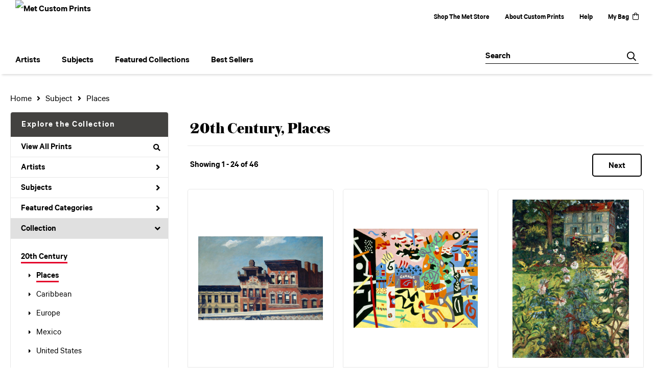

--- FILE ---
content_type: text/html; charset=UTF-8
request_url: https://customprints.metmuseum.org/search/collection/20th+century/subject/places
body_size: 15695
content:
<!DOCTYPE html>
<html lang="en-US">
<head>
<meta charset="utf-8">
<title>20th Century, Places Prints | Met Custom Prints</title>
<meta name="viewport" content="width=device-width, initial-scale=1">
<meta http-equiv="content-type" content="text/html;charset=UTF-8">
<meta name="title" content="20th Century, Places Prints | Met Custom Prints">
<meta name="description" content="20th Century, Places Prints and Custom Framing From The Metropolitan Museum of Art - (46 items)">
<meta name="csrf-token" content="okobQrCsZGk2BHV7mSAilXoTSdBsaKoEoqu9bowJ">
<meta property="og:site_name" content="Met Custom Prints">
<meta property="og:title" content="20th Century, Places Prints | Met Custom Prints">
<meta property="og:url" content="https://customprints.metmuseum.org/search/collection/20th+century/subject/places">
<link rel="canonical" href="https://customprints.metmuseum.org/search/collection/20th+century/subject/places" />
<link rel="icon" type="image/ico" href="/img/museum_web/met/favicon-met-3.png">
<link rel="stylesheet" href="/css/normalize.min.css">
<link rel="stylesheet" href="/css/slick.min.css" />
<link rel="stylesheet" href="/css/museum_web/met/slick-theme.min.css" />
<link rel="stylesheet" href="/css/museum_web/met/skeleton-1-1.min.css">
<link rel="stylesheet" href="/css/museum_web/met/core.min.css?v=qd22klnuizvbfb6c">
<link rel="stylesheet" href="/fonts/fontawesome5/css/all.min.css">
<script src="//ajax.googleapis.com/ajax/libs/jquery/1.12.0/jquery.min.js"></script>
<script src="/js/jquery.autocomplete.min.js"></script>
<script src="/js/slick.min.js"></script>
<script src="/js/global-1-3.min.js"></script>
<script src="/js/museum_web/met/global.min.js?v=qd22klnuizvbfb6c"></script>
<script src="/js/jquery.scrollUp.min.js"></script>
<script src="/js/jquery.expander.min.js"></script>
<script src="/js/responsive-skeleton-2-3.min.js"></script>
<script>
window.dataLayer = window.dataLayer || [];
window.dataLayer.push({
	'domain_config': {
		'domain_name': 'customprints.metmuseum.org',
		'ga4_id': 'G-RRCZ8P0BS3',
		'ga4_id_rollup': 'G-P3D19VJ3BP',
	}
});


</script>
 
<script>
window.dataLayer.push({
	'event': 'view_item_list',
	'ecommerce': {
		'impressions': [
			{
			'id': '489087',
			'name': 'Edward Hopper, From Williamsburg Bridge (489087)',
			'position': 1,
			'list': '/search/collection/20th+century/subject/places',
		},
			{
			'id': '488794',
			'name': 'Stuart Davis, Report from Rockport (488794)',
			'position': 2,
			'list': '/search/collection/20th+century/subject/places',
		},
			{
			'id': '489317',
			'name': 'Edouard Vuillard, Garden at Vaucresson (489317)',
			'position': 3,
			'list': '/search/collection/20th+century/subject/places',
		},
			{
			'id': '488792',
			'name': 'Henri Matisse, Olive Trees at Collioure (488792)',
			'position': 4,
			'list': '/search/collection/20th+century/subject/places',
		},
			{
			'id': '501386',
			'name': 'Jacob Lawrence, Pool Parlor (501386)',
			'position': 5,
			'list': '/search/collection/20th+century/subject/places',
		},
			{
			'id': '491945',
			'name': 'Jacob Lawrence, The Photographer (491945)',
			'position': 6,
			'list': '/search/collection/20th+century/subject/places',
		},
			{
			'id': '491947',
			'name': 'Georgia O\'Keeffe, Red and Yellow Cliffs (491947)',
			'position': 7,
			'list': '/search/collection/20th+century/subject/places',
		},
			{
			'id': '493426',
			'name': 'Childe Hassam, Surf, Isles of Shoals (493426)',
			'position': 8,
			'list': '/search/collection/20th+century/subject/places',
		},
			{
			'id': '493427',
			'name': 'Childe Hassam, The Water Garden (493427)',
			'position': 9,
			'list': '/search/collection/20th+century/subject/places',
		},
			{
			'id': '501387',
			'name': 'Jacob Lawrence, The Shoemaker (501387)',
			'position': 10,
			'list': '/search/collection/20th+century/subject/places',
		},
			{
			'id': '489530',
			'name': 'Henri Rousseau, The Banks of the Bièvre near Bicêtre (489530)',
			'position': 11,
			'list': '/search/collection/20th+century/subject/places',
		},
			{
			'id': '488790',
			'name': 'Pierre Bonnard, The Terrace at Vernonnet (488790)',
			'position': 12,
			'list': '/search/collection/20th+century/subject/places',
		},
			{
			'id': '494483',
			'name': 'Childe Hassam, Broadway and 42nd Street (494483)',
			'position': 13,
			'list': '/search/collection/20th+century/subject/places',
		},
			{
			'id': '504866',
			'name': 'Edward Hopper, Coast Guard Station, Two Lights, Maine (504866)',
			'position': 14,
			'list': '/search/collection/20th+century/subject/places',
		},
			{
			'id': '493425',
			'name': 'Childe Hassam, The Church at Gloucester (493425)',
			'position': 15,
			'list': '/search/collection/20th+century/subject/places',
		},
			{
			'id': '493429',
			'name': 'Childe Hassam, Golden Afternoon (493429)',
			'position': 16,
			'list': '/search/collection/20th+century/subject/places',
		},
			{
			'id': '494487',
			'name': 'Childe Hassam, Avenue of the Allies, Great Britain, 1918 (494487)',
			'position': 17,
			'list': '/search/collection/20th+century/subject/places',
		},
			{
			'id': '504867',
			'name': 'Winslow Homer, Fishing Boats, Key West (504867)',
			'position': 18,
			'list': '/search/collection/20th+century/subject/places',
		},
			{
			'id': '499703',
			'name': 'Childe Hassam, July Fourteenth, Rue Daunou, 1910 (499703)',
			'position': 19,
			'list': '/search/collection/20th+century/subject/places',
		},
			{
			'id': '493430',
			'name': 'Childe Hassam, Coast Scene, Isles of Shoals (493430)',
			'position': 20,
			'list': '/search/collection/20th+century/subject/places',
		},
			{
			'id': '501243',
			'name': 'Issued by Gordon Bread Company, Statue of Liberty, bakery card from the Nature\'s Splendor series (501243)',
			'position': 21,
			'list': '/search/collection/20th+century/subject/places',
		},
			{
			'id': '504865',
			'name': 'John Singer Sargent, Figure in Hammock, Florida (504865)',
			'position': 22,
			'list': '/search/collection/20th+century/subject/places',
		},
			{
			'id': '493415',
			'name': 'George Barbier, Les Alliés à Versailles (493415)',
			'position': 23,
			'list': '/search/collection/20th+century/subject/places',
		},
			{
			'id': '507637',
			'name': 'Winslow Homer, The Gulf Stream (507637)',
			'position': 24,
			'list': '/search/collection/20th+century/subject/places',
		},
			]
	}
});
</script>


<!-- Google Tag Manager - Imagelab -->
<script>(function(w,d,s,l,i){w[l]=w[l]||[];w[l].push({'gtm.start':
new Date().getTime(),event:'gtm.js'});var f=d.getElementsByTagName(s)[0],
j=d.createElement(s),dl=l!='dataLayer'?'&l='+l:'';j.async=true;j.src=
'https://www.googletagmanager.com/gtm.js?id='+i+dl;f.parentNode.insertBefore(j,f);
})(window,document,'script','dataLayer','GTM-5HLSXV2');</script>
<!-- End Google Tag Manager -->
<!-- Google Tag Manager - Met Org -->
<script>(function(w,d,s,l,i){w[l]=w[l]||[];w[l].push({'gtm.start':
new Date().getTime(),event:'gtm.js'});var f=d.getElementsByTagName(s)[0],
j=d.createElement(s),dl=l!='dataLayer'?'&l='+l:'';j.async=true;j.src=
'https://www.googletagmanager.com/gtm.js?id='+i+dl;f.parentNode.insertBefore(j,f);
})(window,document,'script','dataLayer','GTM-MQD27L9');</script>
<!-- End Google Tag Manager --></head>
<body class="">

<!-- Google Tag Manager (noscript) -->
<noscript><iframe src="https://www.googletagmanager.com/ns.html?id=GTM-5HLSXV2" height="0" width="0" style="display:none;visibility:hidden"></iframe></noscript>
<noscript><iframe src="https://www.googletagmanager.com/ns.html?id=GTM-MQD27L9" height="0" width="0" style="display:none;visibility:hidden"></iframe></noscript>
<!-- End Google Tag Manager (noscript) -->
<div id="header" class="row header-desktop header-fixed-top">
	<div class="container-full-width">
		<div class="header-desktop-row-1">
			<div class="left">
				<div class="header-logo">
					<a href="/"><img src="/img/museum_web/met/met-store-custom-prints-1000-4.png" aria-label="Met Custom Prints" alt="Met Custom Prints" data-gtm-event="header-logo" /></a>
				</div>
			</div>
			<div class="right header-courtesy-nav-wrapper">
				<div class="main-store-out-arrow"><a data-gtm-event="header-store-out" href="https://store.metmuseum.org/" aria-label="Shop The Met Store" target="blank">Shop The Met Store</a></div>
				<div><a data-gtm-event="header-about" href="/home/about/">About Custom Prints</a></div>
				<div><a data-gtm-event="header-help" href="/home/help/">Help</a></div>
				<div class='header-cart-wrapper'><a data-gtm-event="header-cart" href="/cart/">My Bag<div class="header-desktop-icon-item"><i class="far fa-shopping-bag"></i></div></a><span id="header-cart-count"></span></div>
			</div>
		</div>
		<div class="header-desktop-nav-row">
			<div class="nav-left flex-vertical-center" id="header-desktop-nav-container">
					<div class="nav-item">Artists
<div class="sub-menu position-1 row">
<div class="sub-menu-left">
<div class="row">
<div class="four columns">
<ul class="sub-menu-list">
<li class="header">Featured Artists</li>
<li><a data-gtm-event="megamenu-artists-featured-artists" href="/search/artist/claude+monet">Claude Monet</a></li>
<li><a data-gtm-event="megamenu-artists-featured-artists" href="/search/artist/vincent+van+gogh">Vincent van Gogh</a></li>
<li><a data-gtm-event="megamenu-artists-featured-artists" href="/search/artist/henri+matisse">Henri Matisse</a></li>
<li><a data-gtm-event="megamenu-artists-featured-artists" href="/search/artist/childe+hassam">Childe Hassam</a></li>
<li><a data-gtm-event="megamenu-artists-featured-artists" href="/search/artist/jacob+lawrence">Jacob Lawrence</a></li>
<li><a data-gtm-event="megamenu-artists-featured-artists" href="/search/artist/georgia+o'keeffe">Georgia O'Keeffe</a></li>
<li><a data-gtm-event="megamenu-artists-featured-artists" href="/search/artist/edward+hopper">Edward Hopper</a></li>
<li><a data-gtm-event="megamenu-artists-featured-artists" href="/search/artist/katsushika+hokusai">Katsushika Hokusai</a></li>
<li><a data-gtm-event="megamenu-artists-featured-artists" href="/search/artist/george+barbier">George Barbier</a></li>
<li><a data-gtm-event="megamenu-artists-featured-artists" href="/search/artist/margareta+haverman">Margareta Haverman</a></li>
<li><a data-gtm-event="megamenu-artists-featured-artists" href="/search/artist/johannes+vermeer">Johannes Vermeer</a></li>
</ul>
</div>
<div class="four columns">
<ul class="sub-menu-list">
<li class="header">Modernists</li>
<li><a data-gtm-event="megamenu-artists-modernists" href="/search/artist/sonia+delaunay">Sonia Delaunay</a></li>
<li><a data-gtm-event="megamenu-artists-modernists" href="/search/artist/horace+pippin">Horace Pippin</a></li>
<li><a data-gtm-event="megamenu-artists-modernists" href="/search/artist/william+henry+johnson">William Henry Johnson</a></li>
<li><a data-gtm-event="megamenu-artists-modernists" href="/search/artist/mark+rothko">Mark Rothko</a></li>
<li><a data-gtm-event="megamenu-artists-modernists" href="/search/artist/stuart+davis">Stuart Davis</a></li>
<li><a data-gtm-event="megamenu-artists-modernists" href="/search/artist/romare+bearden">Romare Bearden</a></li>
<li><a data-gtm-event="megamenu-artists-modernists" href="/search/artist/paul+klee">Paul Klee</a></li>
<li><a data-gtm-event="megamenu-artists-modernists" href="/search/artist/vasily+kandinsky">Vasily Kandinsky</a></li>
<li><a data-gtm-event="megamenu-artists-modernists" href="/search/artist/faith+ringgold">Faith Ringgold</a></li>
</ul>
</div>
<div class="four columns">
<ul class="sub-menu-list">
<li class="header">19th Century</li>
<li><a data-gtm-event="megamenu-artists-19th-century" href="/search/artist/winslow+homer">Winslow Homer</a></li>
<li><a data-gtm-event="megamenu-artists-19th-century" href="/search/artist/utagawa+hiroshige">Utagawa Hiroshige</a></li>
<li><a data-gtm-event="megamenu-artists-19th-century" href="/search/artist/currier+and+ives">Currier & Ives</a></li>
<li><a data-gtm-event="megamenu-artists-19th-century" href="/search/artist/john+singer+sargent">John Singer Sargent</a></li>
</ul>
<ul class="sub-menu-list top-space">
<li class="header">Impressionists & Post-Impressionists</li>
<li><a data-gtm-event="megamenu-artists-impressionists" href="/search/artist/camille+pissarro">Camille Pissarro</a></li>
<li><a data-gtm-event="megamenu-artists-impressionists" href="/search/artist/auguste+renoir">Auguste Renoir</a></li>
<li><a data-gtm-event="megamenu-artists-impressionists" href="/search/artist/pierre+bonnard">Pierre Bonnard</a></li>
<li><a data-gtm-event="megamenu-artists-impressionists" href="/search/artist/mary+cassatt">Mary Cassatt</a></li>
<li><a data-gtm-event="megamenu-artists-impressionists" href="/search/artist/edgar+degas">Edgar Degas</a></li>
<li><a data-gtm-event="megamenu-artists-impressionists" href="/search/artist/paul+cézanne">Paul Cézanne</a></li>
</ul>
</div>
</div>
<div class="row sub-menu-notice">
<div class="twelve columns">
<div class="sub-menu-notice-inner">
<div class="sub-menu-notice-separator">
<div class="sub-menu-notice-copy-wrap">
<div class="sub-menu-notice-copy">
Your Met Custom Prints order supports The Metropolitan Museum of Art.
</div>
</div>
</div>
</div>
</div>
</div>
</div>
<div class="sub-menu-right-img">
<a href="/artists">
<div class="sub-menu-img" style="background-image: url('/vitruvius/render/700/488809.jpg');">
<div class="sub-menu-img-text-wrapper">
<div data-gtm-event="megamenu-artists-all-artists" class="sub-menu-img-h1">View complete artist list</div>
<div class="sub-menu-img-h2">Explore the Collection</div>
</div>
</div>
</a>
</div>
</div>
</div>
					<div class="nav-item">Subjects
<div class="sub-menu position-2 row">
<div class="sub-menu-left">
<div class="row">
<div class="four columns">
<ul class="sub-menu-list">
<li class="header">Featured Subjects</li>
<li><a data-gtm-event="megamenu-subjects-featured-subjects" href="/search/subject/abstract">Abstract</a></li>
<li><a data-gtm-event="megamenu-subjects-featured-subjects" href="/search/subject/flowers+and+plants">Flowers and Plants</a></li>
<li><a data-gtm-event="megamenu-subjects-featured-subjects" href="/search/subject/interiors">Interiors</a></li>
<li><a data-gtm-event="megamenu-subjects-featured-subjects" href="/search/subject/animals">Animals</a></li>
<li><a data-gtm-event="megamenu-subjects-featured-subjects" href="/search/subject/architecture">Architecture</a></li>
<li><a data-gtm-event="megamenu-subjects-featured-subjects" href="/search/subject/historical">Historical</a></li>
<li><a data-gtm-event="megamenu-subjects-featured-subjects" href="/search/subject/fashion">Fashion</a></li>
<li><a data-gtm-event="megamenu-subjects-featured-subjects" href="/search/subject/decorative">Decorative Motifs</a></li>
<li><a data-gtm-event="megamenu-subjects-featured-subjects" href="/search/subject/places">Places</a></li>
<li><a data-gtm-event="megamenu-subjects-featured-subjects" href="/search/subject/still+life">Still Life</a></li>
<li><a data-gtm-event="megamenu-subjects-featured-subjects" href="/search/style/posters">Vintage Posters</a></li>
</ul>
</div>
<div class="four columns">
<ul class="sub-menu-list">
<li class="header">Waterscapes and Landscapes</li>
<li><a data-gtm-event="megamenu-subjects-waterscapes-and-landscapes" href="/search/subject/waterscapes">Waterscapes</a></li>
<li><a data-gtm-event="megamenu-subjects-waterscapes-and-landscapes" href="/search/subject/landscapes+and+scenery">Landscapes and Scenery</a></li>
<li><a data-gtm-event="megamenu-subjects-waterscapes-and-landscapes" href="/search/subject/cityscape">Cityscapes</a></li>
<li><a data-gtm-event="megamenu-subjects-waterscapes-and-landscapes" href="/search/subject/ocean">Ocean</a></li>
<li><a data-gtm-event="megamenu-subjects-waterscapes-and-landscapes" href="/search/subject/countryside">Countryside</a></li>
<li><a data-gtm-event="megamenu-subjects-waterscapes-and-landscapes" href="/search/subject/lakes+and+ponds">Lakes and Ponds</a></li>
<li><a data-gtm-event="megamenu-subjects-waterscapes-and-landscapes" href="/search/subject/mountains">Mountains</a></li>
<li><a data-gtm-event="megamenu-subjects-waterscapes-and-landscapes" href="/search/subject/rivers">Rivers</a></li>
<li><a data-gtm-event="megamenu-subjects-waterscapes-and-landscapes" href="/search/subject/prairies+and+fields">Prairies and Fields</a></li>
</ul>
</div>
<div class="four columns">
<ul class="sub-menu-list">
<li class="header">People and Activities</li>
<li><a data-gtm-event="megamenu-subjects-people-and-activities" href="/search/subject/figures">Figures</a></li>
<li><a data-gtm-event="megamenu-subjects-people-and-activities" href="/search/subject/portraits">Portraits</a></li>
<li><a data-gtm-event="megamenu-subjects-people-and-activities" href="/search/subject/cuisine">Cuisine</a></li>
<li><a data-gtm-event="megamenu-subjects-people-and-activities" href="/search/subject/romance">Romance</a></li>
<li><a data-gtm-event="megamenu-subjects-people-and-activities" href="/search/subject/activities">Activities</a></li>
<li><a data-gtm-event="megamenu-subjects-people-and-activities" href="/search/subject/dance">Dance</a></li>
<li><a data-gtm-event="megamenu-subjects-people-and-activities" href="/search/subject/music">Music</a></li>
</ul>
</div>
</div>
<div class="row sub-menu-notice">
<div class="twelve columns">
<div class="sub-menu-notice-inner">
<div class="sub-menu-notice-separator">
<div class="sub-menu-notice-copy-wrap">
<div class="sub-menu-notice-copy">
Prints and framing handmade to order in the USA.
</div>
</div>
</div>
</div>
</div>
</div>
</div>
<div class="sub-menu-right-img">
<div class="sub-menu-img" style="background-image: url('/image/nocms/web.museumseven.com/nga/1200-900-hanging-wire-1.jpg');">
<div class="sub-menu-img-text-wrapper">
<div class="sub-menu-img-h1">Custom Framed</div>
<div class="sub-menu-img-h2">All framed items are delivered ready-to-hang</div>
</div>
</div>
</div>
</div>
</div>
					<div class="nav-item">Featured Collections
<div class="sub-menu position-3 row">
<div class="sub-menu-left">
<div class="row">
<div class="four columns">
<ul class="sub-menu-list">
<li class="header">Featured Movements</li>
<li><a data-gtm-event="megamenu-collections-featured-movements" href="/search/style/harlem+renaissance">Harlem Renaissance</a></li>
<li><a data-gtm-event="megamenu-collections-featured-movements" href="/search/collection/impressionism+and+beyond">Impressionism & Post-Impressionism</a></li>
<li><a data-gtm-event="megamenu-collections-featured-movements" href="/search/style/modernism">Modernism</a></li>
<li><a data-gtm-event="megamenu-collections-featured-movements" href="/search/style/realism">Realism</a></li>
<li><a data-gtm-event="megamenu-collections-featured-movements" href="/search/style/romanticism">Romanticism</a></li>
<li><a data-gtm-event="megamenu-collections-featured-movements" href="/search/style/neoclassical">Neoclassical</a></li>
<li><a data-gtm-event="megamenu-collections-featured-movements" href="/search/collection/decorative+arts">Decorative Arts</a></li>
</ul>
<ul class="sub-menu-list top-space">
<li class="header">Across Cultures</li>
<li><a data-gtm-event="megamenu-collections-across-cultures" href="/search/collection/american+art">American Art</a></li>
<li><a data-gtm-event="megamenu-collections-across-cultures" href="/search/collection/asian+art">Asian Art</a></li>
<li><a data-gtm-event="megamenu-collections-across-cultures" href="/search/collection/european+art">European Art</a></li>
</ul>
</div>
<div class="four columns">
<ul class="sub-menu-list">
<li class="header">Periods</li>
<li><a data-gtm-event="megamenu-collections-periods" href="/search/collection/20th+century">20th century</a></li>
<li><a data-gtm-event="megamenu-collections-periods" href="/search/collection/19th+century">19th century</a></li>
<li><a data-gtm-event="megamenu-collections-periods" href="/search/collection/18th+century">18th century</a></li>
<li><a data-gtm-event="megamenu-collections-periods" href="/search/collection/17th+century">17th century</a></li>
<li><a data-gtm-event="megamenu-collections-periods" href="/search/style/renaissance">Renaissance</a></li>
<li><a data-gtm-event="megamenu-collections-periods" href="/search/subject/antiquity">Antiquity</a></li>
</ul>
</div>
<div class="four columns">
<ul class="sub-menu-list">
<li class="header">Special Exhibition</li>
<li><a data-gtm-event="megamenu-collections-spex" href="/search/artist/man+ray">Man Ray: When Objects Dream</a></li>
</ul>
</div>
</div>
<div class="row sub-menu-notice">
<div class="twelve columns">
<div class="sub-menu-notice-inner">
<div class="sub-menu-notice-separator">
<div class="sub-menu-notice-copy-wrap">
<div class="sub-menu-notice-copy">
Individually made-to-order for shipping within 10 business days.
</div>
</div>
</div>
</div>
</div>
</div>
</div>
<div class="sub-menu-right-img">
<div class="sub-menu-img" style="background-image: url('/image/nocms/web.museumseven.com/nga/1200-900-moulding-calais-1.jpg');">
<div class="sub-menu-img-text-wrapper">
<div class="sub-menu-img-h1">Hand-crafted</div>
<div class="sub-menu-img-h2">Made to your specifications</div>
</div>
</div>
</div>
</div>
</div>
					<div class="nav-item">Best Sellers
<div class="sub-menu position-4 row">
<div class="sub-menu-left">
<div class="row">
<div class="six columns">
<ul class="sub-menu-list truncate">
<li class="megamenu-top-sellers" imgId="489070"><a data-gtm-event="megamenu-top-sellers" href="/detail/489070/van-gogh-wheat-field-with-cypresses">Vincent van Gogh, <em>Wheat Field with Cypresses</em></a></li>
<li class="megamenu-top-sellers" imgId="488803"><a data-gtm-event="megamenu-top-sellers" href="/detail/488803/leutze-washington-crossing-the-delaware"> Emanuel Leutze, <em> Washington Crossing the Delaware</em></a></li>
<li class="megamenu-top-sellers" imgId="489087"><a data-gtm-event="megamenu-top-sellers" href="/detail/489087/hopper-from-williamsburg-bridge">Edward Hopper, <em>From Williamsburg Bridge</em></a></li>
<li class="megamenu-top-sellers" imgId="490306"><a data-gtm-event="megamenu-top-sellers" href="/detail/490306/hokusai-under-the-wave-off-kanagawa-or-the-great-wave-from-the-series-thirty-six-views-of-mount-fuji-ca.-1830-32"> Katsushika Hokusai, <em>Under the Wave off Kanagawa</em></a></li>
<li class="megamenu-top-sellers" imgId="488806"><a data-gtm-event="megamenu-top-sellers" href="/detail/488806/van-gogh-irises">Vincent van Gogh, <em>Irises</em></a></li>
<li class="megamenu-top-sellers" imgId="489316"><a data-gtm-event="megamenu-top-sellers" href="/detail/489316/monet-water-lilies">Claude Monet, <em>Water Lilies</em></a></li>
<li class="megamenu-top-sellers" imgId="489064"><a data-gtm-event="megamenu-top-sellers" href="/detail/489064/monet-bridge-over-a-pond-of-water-lilies">Claude Monet, <em>Bridge over a Pond of Water Lilies</em></a></li>
<li class="megamenu-top-sellers" imgId="488823"><a data-gtm-event="megamenu-top-sellers" href="/detail/488823/bierstadt-merced-river-yosemite-valley">Albert Bierstadt, <em>Merced River, Yosemite Valley</em></a></li>
<li class="megamenu-top-sellers" imgId="486779"><a data-gtm-event="megamenu-top-sellers" href="/detail/486779/haverman-a-vase-of-flowers">Margareta Haverman, <em>A Vase of Flowers</em></a></li>
<li class="megamenu-top-sellers" imgId="489529"><a data-gtm-event="megamenu-top-sellers" href="/detail/489529/cot-springtime">Pierre-Auguste Cot, <em>Springtime</em></a></li>
</ul>
</div>
<div class="six columns">
<ul class="sub-menu-list truncate">
<li class="megamenu-top-sellers" imgId="489088"><a data-gtm-event="megamenu-top-sellers" href="/detail/489088/homer-northeaster">Winslow Homer, <em>Northeaster</em></a></li>
<li class="megamenu-top-sellers" imgId="501384"><a data-gtm-event="megamenu-top-sellers" href="/detail/501384/ringgold-freedom-of-speech">Faith Ringgold, <em>Freedom of Speech</em></a></li>
<li class="megamenu-top-sellers" imgId="489066"><a data-gtm-event="megamenu-top-sellers" href="/detail/489066/cézanne-the-gulf-of-marseilles-seen-from-lestaque">Paul Cézanne, <em>The Gulf of Marseilles Seen from L'Estaque</em></a></li>
<li class="megamenu-top-sellers" imgId="489317"><a data-gtm-event="megamenu-top-sellers" href="/detail/489317/vuillard-garden-at-vaucresson">Edouard Vuillard, <em>Garden at Vaucresson</em></a></li>
<li class="megamenu-top-sellers" imgId="501389"><a data-gtm-event="megamenu-top-sellers" href="/detail/501389/bearden-tapestry-recollection-pond">Romare Bearden, <em>Tapestry "Recollection Pond"</em></a></li>
<li class="megamenu-top-sellers" imgId="488831"><a data-gtm-event="megamenu-top-sellers" href="/detail/488831/pissarro-the-boulevard-montmartre-on-a-winter-morning">Camille Pissarro, <em>The Boulevard Montmartre on a Winter Morning</em></a></li>
<li class="megamenu-top-sellers" imgId="489177"><a data-gtm-event="megamenu-top-sellers" href="/detail/489177/rousseau-the-repast-of-the-lion">Henri Rousseau, <em>The Repast of the Lion</em></a></li>
<li class="megamenu-top-sellers" imgId="488818"><a data-gtm-event="megamenu-top-sellers" href="/detail/488818/degas-the-dance-class">Edgar Degas, <em>The Dance Class</em></a></li>
<li class="megamenu-top-sellers" imgId="488825"><a data-gtm-event="megamenu-top-sellers" href="/detail/488825/sargent-madame-x-madame-pierre-gautreau"> John Singer Sargent, <em>Madame X (Madame Pierre Gautreau)</em></a></li>
<li class="megamenu-top-sellers" imgId="489175"><a data-gtm-event="megamenu-top-sellers" href="/detail/489175/turner-venice-from-the-porch-of-madonna-della-salute">  Joseph Mallord William Turner, <em>Venice, from the Porch of Madonna della Salute</em></a></li>
</ul>
</div>
</div>
<div class="row sub-menu-notice">
<div class="twelve columns">
<div class="sub-menu-notice-inner">
<div class="sub-menu-notice-separator">
<div class="sub-menu-notice-copy-wrap">
<div class="sub-menu-notice-copy">
Customize by size, choice of paper or canvas, and framing style.
</div>
</div>
</div>
</div>
</div>
</div>
</div>
<div class="sub-menu-right-img">
<div class="sub-menu-img-top-seller" style="background-image: url('/vitruvius/render/700/489070.jpg');"><a class="sub-menu-img-link-top-seller" href=""></a></div>
</div>
</div>
</div>
			</div>
			<div class="nav-right flex-vertical-center">
				<div class="header-search-box">
					<div id="header-search-box-input-result">
					<input data-gtm-event="header-search-toggle" class="header-search-box-input" type="text" placeholder="Search" name="q" id="autocomplete" onblur="this.value=''">
					<div class="header-search-box-icon"></div>
					</div>
				</div>
			</div>
		</div>
	</div>
</div>
<div id="navOverlay"></div>

<div class="header-mobile row">
	<div class="header-mobile-row">
		<div class="header-mobile-logo-wrap">
			<a href="/"><img data-gtm-event="mobile-header-logo" aria-label="Met Custom Prints" alt="Met Custom Prints" class="header-logo-mobile" src="/img/museum_web/met/met-store-custom-prints-1000-4.png"></a>
		</div>
		<div class="header-mobile-icon-wrap">
			<a class="toggle-mobile-search"><i data-gtm-event="mobile-header-search" class="fa-header-mobile mag-glass"></i></a>
		</div>
		<div class="header-mobile-icon-wrap">
			<a href="/cart"><i data-gtm-event="mobile-header-shopping-bag" class="fa-header-mobile shopping-bag"></i></a>
		</div>
		<div class="header-mobile-icon-wrap header-mobile-icon-more right">
			<a class="toggle-mobile-overlay"><i data-gtm-event="mobile-header-more" class="fa-header-mobile more"></i></a>
		</div>
		<div class="header-mobile-icon-wrap-close header-mobile-icon-hidden">
			<a class="toggle-mobile-overlay"><i data-gtm-event="mobile-header-close" class="fa-header-mobile close-nav"></i></a>
		</div>
	</div>
</div>

<div id="header-mobile-search" class="">
	<div class="header-mobile-search-row">
		<div id="header-mobile-search-input-result">
			<input class="header-mobile-search-input" type="text" value="" placeholder="Search" name="q" id="autocomplete-mobile" onblur="this.value=''">
		</div>
	</div>
</div>

<section class="crumb-trail-full">

	<div class="container crumb-trail">
		<div class="row">
			<div id="crumb-trail-left" class="crumb-trail-wrapper nine columns">
				<a href="/" class="noline">Home</a><i class="fa-crumb-trail angle-right"></i>Subject<i class="fa-crumb-trail angle-right"></i><h2>Places</h2>
			</div>
			<div id="crumb-trail-right" class="crumb-trail-right text-right three columns">

			</div>
		</div>
	</div>

</section>



<div class="container">

	<div class="row">

		<div id="ixs-container">

			<div id="ixs-navigation-container" class="row">
		
		
		<a href="/"><div data-gtm-event="mobile-header-home" class="ixs-row category-head clickable">Home</div></a>
		<a href="/home/about/"><div data-gtm-event="mobile-header-about" class="ixs-row category-head clickable">About</div></a>
		<a href="/home/help/"><div data-gtm-event="mobile-header-help" class="ixs-row category-head clickable">Help</div></a>
		<a href="/cart/"><div data-gtm-event="mobile-header-cart" class="ixs-row category-head clickable">View Bag</div></a>
		<a href="https://store.metmuseum.org" target="blank"><div data-gtm-event="mobile-header-store-out" class="ixs-row category-head clickable">Shop The Met Store<i class="ixs-fa external-link"></i></div></a>
	</div>


	<div id="ixs-wrapper">

		<div id="ixs">
	<div class="ixs-title">Explore the Collection</div>



	<div class="ixs-row category-head clickable"><a data-gtm-event="ixs-all-prints-click" class="ixs-link" href="/search/collection/all">View All Prints<i class="ixs-fa view-all"></i></a></div>
		<div class="ixs-row category-head clickable closed" data-gtm-event="ixs-view-artists" onclick="ajax_load('#ixs', '/indexsearch/artist_alpha/');return false;">Artists<i class="ixs-fa angle-right"></i></div>
			<div class="ixs-row category-head clickable closed" data-gtm-event="ixs-view-subjects" onclick="ajax_load('#ixs', '/indexsearch/update/subject/');return false;">Subjects<i class="ixs-fa angle-right"></i></div>
		<div class="ixs-row category-head clickable closed"data-gtm-event="ixs-view-back-to-features" onclick="ajax_load('#ixs', '/indexsearch/base');return false;">Featured Categories<i class="ixs-fa angle-right"></i></div>

	
		

		
							<div class="ixs-row category-head open">Collection<i class="ixs-fa angle-down"></i></div>
							<div id="ixs-scroll-div">
							<ul id="ixs-list">
							<li class="ixs-list-item selected"><a data-gtm-event="ixs-tag-list-click" href="/search/collection/20th+century">20th Century</a></li>
							<ul class="ixs-list-child" style="display:block;">
							<li class="ixs-list-item selected"><a data-gtm-event="ixs-tag-list-click" href="/search/subject/places" target="_top">Places</a></li>
							<li class="ixs-list-item"><a data-gtm-event="ixs-tag-list-click" href="/search/subject/caribbean" target="_top">Caribbean</a></li>
							<li class="ixs-list-item"><a data-gtm-event="ixs-tag-list-click" href="/search/subject/europe" target="_top">Europe</a></li>
							<li class="ixs-list-item"><a data-gtm-event="ixs-tag-list-click" href="/search/subject/mexico" target="_top">Mexico</a></li>
							<li class="ixs-list-item"><a data-gtm-event="ixs-tag-list-click" href="/search/subject/united+states" target="_top">United States</a></li>
							</ul>
							<div class="ixs-section-indent">
							<div class="ixs-explore-category-head">Refine by subject</div>
							<li class="ixs-list-item"><a data-gtm-event="ixs-tag-list-click" href="/search/collection/20th+century/subject/abstract">Abstract</a>
							<div data-gtm-event="ixs-tag-list-toggle-children" class="ixs-tag-list-toggle-children" onclick="child_toggle('#1-child')"><div data-gtm-event="ixs-tag-list-toggle-children" id="1-child-toggle"><i class="fal fa-plus-square"></i></div></div>
							<ul class="ixs-list-child" id="1-child">
							<li class="ixs-list-item"><a data-gtm-event="ixs-tag-list-click" href="/search/collection/20th+century/subject/abstract+figurative" target="_top">Abstract Figurative</a>
							<li class="ixs-list-item"><a data-gtm-event="ixs-tag-list-click" href="/search/collection/20th+century/subject/abstract+florals" target="_top">Abstract Florals</a>
							<li class="ixs-list-item"><a data-gtm-event="ixs-tag-list-click" href="/search/collection/20th+century/subject/abstract+landscapes" target="_top">Abstract Landscapes</a>
							</ul>
							<li class="ixs-list-item"><a data-gtm-event="ixs-tag-list-click" href="/search/collection/20th+century/subject/activities">Activities</a>
							<div data-gtm-event="ixs-tag-list-toggle-children" class="ixs-tag-list-toggle-children" onclick="child_toggle('#894-child')"><div data-gtm-event="ixs-tag-list-toggle-children" id="894-child-toggle"><i class="fal fa-plus-square"></i></div></div>
							<ul class="ixs-list-child" id="894-child">
							<li class="ixs-list-item"><a data-gtm-event="ixs-tag-list-click" href="/search/collection/20th+century/subject/leisure" target="_top">Leisure</a>
							<div data-gtm-event="ixs-tag-list-toggle-children" class="ixs-tag-list-toggle-children" onclick="child_toggle('#895-child')"><div data-gtm-event="ixs-tag-list-toggle-children" id="895-child-toggle"><i class="fal fa-plus-square"></i></div></div>
							<ul class="ixs-list-child" id="895-child">
							<li class="ixs-list-item"><a data-gtm-event="ixs-tag-list-click" href="/search/collection/20th+century/subject/billiards" target="_top">Billiards</a></li>
							<li class="ixs-list-item"><a data-gtm-event="ixs-tag-list-click" href="/search/collection/20th+century/subject/painting+and+drawing" target="_top">Painting and Drawing</a></li>
							<li class="ixs-list-item"><a data-gtm-event="ixs-tag-list-click" href="/search/collection/20th+century/subject/reading" target="_top">Reading</a></li>
							<li class="ixs-list-item"><a data-gtm-event="ixs-tag-list-click" href="/search/collection/20th+century/subject/swimming" target="_top">Swimming</a></li>
							</ul>
							</ul>
							<li class="ixs-list-item"><a data-gtm-event="ixs-tag-list-click" href="/search/collection/20th+century/subject/advertising">Advertising</a>
							<li class="ixs-list-item"><a data-gtm-event="ixs-tag-list-click" href="/search/collection/20th+century/subject/americana">Americana</a>
							<div data-gtm-event="ixs-tag-list-toggle-children" class="ixs-tag-list-toggle-children" onclick="child_toggle('#4-child')"><div data-gtm-event="ixs-tag-list-toggle-children" id="4-child-toggle"><i class="fal fa-plus-square"></i></div></div>
							<ul class="ixs-list-child" id="4-child">
							<li class="ixs-list-item"><a data-gtm-event="ixs-tag-list-click" href="/search/collection/20th+century/subject/americana+landmarks" target="_top">Americana Landmarks</a>
							<div data-gtm-event="ixs-tag-list-toggle-children" class="ixs-tag-list-toggle-children" onclick="child_toggle('#5-child')"><div data-gtm-event="ixs-tag-list-toggle-children" id="5-child-toggle"><i class="fal fa-plus-square"></i></div></div>
							<ul class="ixs-list-child" id="5-child">
							<li class="ixs-list-item"><a data-gtm-event="ixs-tag-list-click" href="/search/collection/20th+century/subject/statue+of+liberty" target="_top">Statue of Liberty</a></li>
							</ul>
							<li class="ixs-list-item"><a data-gtm-event="ixs-tag-list-click" href="/search/collection/20th+century/subject/americana+patriotism" target="_top">Americana Patriotism</a>
							</ul>
							<li class="ixs-list-item"><a data-gtm-event="ixs-tag-list-click" href="/search/collection/20th+century/subject/animals">Animals</a>
							<div data-gtm-event="ixs-tag-list-toggle-children" class="ixs-tag-list-toggle-children" onclick="child_toggle('#8-child')"><div data-gtm-event="ixs-tag-list-toggle-children" id="8-child-toggle"><i class="fal fa-plus-square"></i></div></div>
							<ul class="ixs-list-child" id="8-child">
							<li class="ixs-list-item"><a data-gtm-event="ixs-tag-list-click" href="/search/collection/20th+century/subject/birds" target="_top">Birds</a>
							<li class="ixs-list-item"><a data-gtm-event="ixs-tag-list-click" href="/search/collection/20th+century/subject/dogs" target="_top">Dogs</a>
							<li class="ixs-list-item"><a data-gtm-event="ixs-tag-list-click" href="/search/collection/20th+century/subject/farm" target="_top">Farm</a>
							<li class="ixs-list-item"><a data-gtm-event="ixs-tag-list-click" href="/search/collection/20th+century/subject/fish" target="_top">Fish</a>
							<div data-gtm-event="ixs-tag-list-toggle-children" class="ixs-tag-list-toggle-children" onclick="child_toggle('#14-child')"><div data-gtm-event="ixs-tag-list-toggle-children" id="14-child-toggle"><i class="fal fa-plus-square"></i></div></div>
							<ul class="ixs-list-child" id="14-child">
							<li class="ixs-list-item"><a data-gtm-event="ixs-tag-list-click" href="/search/collection/20th+century/subject/goldfish" target="_top">Goldfish</a></li>
							</ul>
							<li class="ixs-list-item"><a data-gtm-event="ixs-tag-list-click" href="/search/collection/20th+century/subject/horses" target="_top">Horses</a>
							<li class="ixs-list-item"><a data-gtm-event="ixs-tag-list-click" href="/search/collection/20th+century/subject/sea+creatures" target="_top">Sea Creatures</a>
							<div data-gtm-event="ixs-tag-list-toggle-children" class="ixs-tag-list-toggle-children" onclick="child_toggle('#353-child')"><div data-gtm-event="ixs-tag-list-toggle-children" id="353-child-toggle"><i class="fal fa-plus-square"></i></div></div>
							<ul class="ixs-list-child" id="353-child">
							<li class="ixs-list-item"><a data-gtm-event="ixs-tag-list-click" href="/search/collection/20th+century/subject/sharks" target="_top">Sharks</a></li>
							</ul>
							<li class="ixs-list-item"><a data-gtm-event="ixs-tag-list-click" href="/search/collection/20th+century/subject/wildlife" target="_top">Wildlife</a>
							<div data-gtm-event="ixs-tag-list-toggle-children" class="ixs-tag-list-toggle-children" onclick="child_toggle('#19-child')"><div data-gtm-event="ixs-tag-list-toggle-children" id="19-child-toggle"><i class="fal fa-plus-square"></i></div></div>
							<ul class="ixs-list-child" id="19-child">
							<li class="ixs-list-item"><a data-gtm-event="ixs-tag-list-click" href="/search/collection/20th+century/subject/bugs+and+insects" target="_top">Bugs and Insects</a></li>
							<li class="ixs-list-item"><a data-gtm-event="ixs-tag-list-click" href="/search/collection/20th+century/subject/deer" target="_top">Deer</a></li>
							<li class="ixs-list-item"><a data-gtm-event="ixs-tag-list-click" href="/search/collection/20th+century/subject/lions" target="_top">Lions</a></li>
							</ul>
							</ul>
							<li class="ixs-list-item"><a data-gtm-event="ixs-tag-list-click" href="/search/collection/20th+century/subject/architecture">Architecture</a>
							<div data-gtm-event="ixs-tag-list-toggle-children" class="ixs-tag-list-toggle-children" onclick="child_toggle('#21-child')"><div data-gtm-event="ixs-tag-list-toggle-children" id="21-child-toggle"><i class="fal fa-plus-square"></i></div></div>
							<ul class="ixs-list-child" id="21-child">
							<li class="ixs-list-item"><a data-gtm-event="ixs-tag-list-click" href="/search/collection/20th+century/subject/buildings" target="_top">Buildings</a>
							<li class="ixs-list-item"><a data-gtm-event="ixs-tag-list-click" href="/search/collection/20th+century/subject/churches" target="_top">Churches</a>
							<li class="ixs-list-item"><a data-gtm-event="ixs-tag-list-click" href="/search/collection/20th+century/subject/windows" target="_top">Windows</a>
							</ul>
							<li class="ixs-list-item"><a data-gtm-event="ixs-tag-list-click" href="/search/collection/20th+century/subject/astronomy+and+space">Astronomy and Space</a>
							<div data-gtm-event="ixs-tag-list-toggle-children" class="ixs-tag-list-toggle-children" onclick="child_toggle('#30-child')"><div data-gtm-event="ixs-tag-list-toggle-children" id="30-child-toggle"><i class="fal fa-plus-square"></i></div></div>
							<ul class="ixs-list-child" id="30-child">
							<li class="ixs-list-item"><a data-gtm-event="ixs-tag-list-click" href="/search/collection/20th+century/subject/moons" target="_top">Moons</a>
							</ul>
							<li class="ixs-list-item"><a data-gtm-event="ixs-tag-list-click" href="/search/collection/20th+century/subject/ceremonial">Ceremonial</a>
							<li class="ixs-list-item"><a data-gtm-event="ixs-tag-list-click" href="/search/collection/20th+century/subject/city+life">City Life</a>
							<li class="ixs-list-item"><a data-gtm-event="ixs-tag-list-click" href="/search/collection/20th+century/subject/clothing">Clothing</a>
							<li class="ixs-list-item"><a data-gtm-event="ixs-tag-list-click" href="/search/collection/20th+century/subject/color+study">Color Study</a>
							<li class="ixs-list-item"><a data-gtm-event="ixs-tag-list-click" href="/search/collection/20th+century/subject/cuisine">Cuisine</a>
							<div data-gtm-event="ixs-tag-list-toggle-children" class="ixs-tag-list-toggle-children" onclick="child_toggle('#43-child')"><div data-gtm-event="ixs-tag-list-toggle-children" id="43-child-toggle"><i class="fal fa-plus-square"></i></div></div>
							<ul class="ixs-list-child" id="43-child">
							<li class="ixs-list-item"><a data-gtm-event="ixs-tag-list-click" href="/search/collection/20th+century/subject/beverages" target="_top">Beverages</a>
							<div data-gtm-event="ixs-tag-list-toggle-children" class="ixs-tag-list-toggle-children" onclick="child_toggle('#44-child')"><div data-gtm-event="ixs-tag-list-toggle-children" id="44-child-toggle"><i class="fal fa-plus-square"></i></div></div>
							<ul class="ixs-list-child" id="44-child">
							<li class="ixs-list-item"><a data-gtm-event="ixs-tag-list-click" href="/search/collection/20th+century/subject/alcohol" target="_top">Alcohol</a></li>
							<li class="ixs-list-item"><a data-gtm-event="ixs-tag-list-click" href="/search/collection/20th+century/subject/coffee+and+tea" target="_top">Coffee and Tea</a></li>
							</ul>
							<li class="ixs-list-item"><a data-gtm-event="ixs-tag-list-click" href="/search/collection/20th+century/subject/food" target="_top">Food</a>
							<div data-gtm-event="ixs-tag-list-toggle-children" class="ixs-tag-list-toggle-children" onclick="child_toggle('#46-child')"><div data-gtm-event="ixs-tag-list-toggle-children" id="46-child-toggle"><i class="fal fa-plus-square"></i></div></div>
							<ul class="ixs-list-child" id="46-child">
							<li class="ixs-list-item"><a data-gtm-event="ixs-tag-list-click" href="/search/collection/20th+century/subject/fruits+and+vegetables" target="_top">Fruits and Vegetables</a></li>
							<li class="ixs-list-item"><a data-gtm-event="ixs-tag-list-click" href="/search/collection/20th+century/subject/meals+and+picnics" target="_top">Meals and Picnics</a></li>
							</ul>
							<li class="ixs-list-item"><a data-gtm-event="ixs-tag-list-click" href="/search/collection/20th+century/subject/restaurants+and+cafes" target="_top">Restaurants and Cafes</a>
							</ul>
							<li class="ixs-list-item"><a data-gtm-event="ixs-tag-list-click" href="/search/collection/20th+century/subject/dance">Dance</a>
							<div data-gtm-event="ixs-tag-list-toggle-children" class="ixs-tag-list-toggle-children" onclick="child_toggle('#52-child')"><div data-gtm-event="ixs-tag-list-toggle-children" id="52-child-toggle"><i class="fal fa-plus-square"></i></div></div>
							<ul class="ixs-list-child" id="52-child">
							<li class="ixs-list-item"><a data-gtm-event="ixs-tag-list-click" href="/search/collection/20th+century/subject/ballet" target="_top">Ballet</a>
							</ul>
							<li class="ixs-list-item"><a data-gtm-event="ixs-tag-list-click" href="/search/collection/20th+century/subject/decorative">Decorative</a>
							<li class="ixs-list-item"><a data-gtm-event="ixs-tag-list-click" href="/search/collection/20th+century/subject/fantasy">Fantasy</a>
							<div data-gtm-event="ixs-tag-list-toggle-children" class="ixs-tag-list-toggle-children" onclick="child_toggle('#60-child')"><div data-gtm-event="ixs-tag-list-toggle-children" id="60-child-toggle"><i class="fal fa-plus-square"></i></div></div>
							<ul class="ixs-list-child" id="60-child">
							<li class="ixs-list-item"><a data-gtm-event="ixs-tag-list-click" href="/search/collection/20th+century/subject/horror" target="_top">Horror</a>
							<div data-gtm-event="ixs-tag-list-toggle-children" class="ixs-tag-list-toggle-children" onclick="child_toggle('#624-child')"><div data-gtm-event="ixs-tag-list-toggle-children" id="624-child-toggle"><i class="fal fa-plus-square"></i></div></div>
							<ul class="ixs-list-child" id="624-child">
							<li class="ixs-list-item"><a data-gtm-event="ixs-tag-list-click" href="/search/collection/20th+century/subject/demons" target="_top">Demons</a></li>
							<li class="ixs-list-item"><a data-gtm-event="ixs-tag-list-click" href="/search/collection/20th+century/subject/skeletons" target="_top">Skeletons</a></li>
							</ul>
							<li class="ixs-list-item"><a data-gtm-event="ixs-tag-list-click" href="/search/collection/20th+century/subject/magical" target="_top">Magical</a>
							<div data-gtm-event="ixs-tag-list-toggle-children" class="ixs-tag-list-toggle-children" onclick="child_toggle('#745-child')"><div data-gtm-event="ixs-tag-list-toggle-children" id="745-child-toggle"><i class="fal fa-plus-square"></i></div></div>
							<ul class="ixs-list-child" id="745-child">
							<li class="ixs-list-item"><a data-gtm-event="ixs-tag-list-click" href="/search/collection/20th+century/subject/cupids" target="_top">Cupids</a></li>
							<li class="ixs-list-item"><a data-gtm-event="ixs-tag-list-click" href="/search/collection/20th+century/subject/nymphs" target="_top">Nymphs</a></li>
							</ul>
							</ul>
							<li class="ixs-list-item"><a data-gtm-event="ixs-tag-list-click" href="/search/collection/20th+century/subject/fashion">Fashion</a>
							<div data-gtm-event="ixs-tag-list-toggle-children" class="ixs-tag-list-toggle-children" onclick="child_toggle('#63-child')"><div data-gtm-event="ixs-tag-list-toggle-children" id="63-child-toggle"><i class="fal fa-plus-square"></i></div></div>
							<ul class="ixs-list-child" id="63-child">
							<li class="ixs-list-item"><a data-gtm-event="ixs-tag-list-click" href="/search/collection/20th+century/subject/designer+fashion" target="_top">Designer Fashion</a>
							<li class="ixs-list-item"><a data-gtm-event="ixs-tag-list-click" href="/search/collection/20th+century/subject/gowns+and+formal" target="_top">Gowns and Formal</a>
							<li class="ixs-list-item"><a data-gtm-event="ixs-tag-list-click" href="/search/collection/20th+century/subject/hair+and+beauty" target="_top">Hair and Beauty</a>
							</ul>
							<li class="ixs-list-item"><a data-gtm-event="ixs-tag-list-click" href="/search/collection/20th+century/subject/figures">Figures</a>
							<div data-gtm-event="ixs-tag-list-toggle-children" class="ixs-tag-list-toggle-children" onclick="child_toggle('#66-child')"><div data-gtm-event="ixs-tag-list-toggle-children" id="66-child-toggle"><i class="fal fa-plus-square"></i></div></div>
							<ul class="ixs-list-child" id="66-child">
							<li class="ixs-list-item"><a data-gtm-event="ixs-tag-list-click" href="/search/collection/20th+century/subject/figure+studies" target="_top">Figure Studies</a>
							<li class="ixs-list-item"><a data-gtm-event="ixs-tag-list-click" href="/search/collection/20th+century/subject/nudes" target="_top">Nudes</a>
							<li class="ixs-list-item"><a data-gtm-event="ixs-tag-list-click" href="/search/collection/20th+century/subject/statues" target="_top">Statues</a>
							</ul>
							<li class="ixs-list-item"><a data-gtm-event="ixs-tag-list-click" href="/search/collection/20th+century/subject/flowers+and+plants">Flowers and Plants</a>
							<div data-gtm-event="ixs-tag-list-toggle-children" class="ixs-tag-list-toggle-children" onclick="child_toggle('#69-child')"><div data-gtm-event="ixs-tag-list-toggle-children" id="69-child-toggle"><i class="fal fa-plus-square"></i></div></div>
							<ul class="ixs-list-child" id="69-child">
							<li class="ixs-list-item"><a data-gtm-event="ixs-tag-list-click" href="/search/collection/20th+century/subject/botanical" target="_top">Botanical</a>
							<li class="ixs-list-item"><a data-gtm-event="ixs-tag-list-click" href="/search/collection/20th+century/subject/exotic+plants" target="_top">Exotic Plants</a>
							<li class="ixs-list-item"><a data-gtm-event="ixs-tag-list-click" href="/search/collection/20th+century/subject/floral" target="_top">Floral</a>
							<div data-gtm-event="ixs-tag-list-toggle-children" class="ixs-tag-list-toggle-children" onclick="child_toggle('#72-child')"><div data-gtm-event="ixs-tag-list-toggle-children" id="72-child-toggle"><i class="fal fa-plus-square"></i></div></div>
							<ul class="ixs-list-child" id="72-child">
							<li class="ixs-list-item"><a data-gtm-event="ixs-tag-list-click" href="/search/collection/20th+century/subject/aster" target="_top">Aster</a></li>
							<li class="ixs-list-item"><a data-gtm-event="ixs-tag-list-click" href="/search/collection/20th+century/subject/bouquets+and+arrangements" target="_top">Bouquets and Arrangements</a></li>
							<li class="ixs-list-item"><a data-gtm-event="ixs-tag-list-click" href="/search/collection/20th+century/subject/iris" target="_top">Iris</a></li>
							<li class="ixs-list-item"><a data-gtm-event="ixs-tag-list-click" href="/search/collection/20th+century/subject/lilacs" target="_top">Lilacs</a></li>
							<li class="ixs-list-item"><a data-gtm-event="ixs-tag-list-click" href="/search/collection/20th+century/subject/lilies" target="_top">Lilies</a></li>
							<li class="ixs-list-item"><a data-gtm-event="ixs-tag-list-click" href="/search/collection/20th+century/subject/poppies" target="_top">Poppies</a></li>
							<li class="ixs-list-item"><a data-gtm-event="ixs-tag-list-click" href="/search/collection/20th+century/subject/rose" target="_top">Rose</a></li>
							<li class="ixs-list-item"><a data-gtm-event="ixs-tag-list-click" href="/search/collection/20th+century/subject/sunflowers" target="_top">Sunflowers</a></li>
							<li class="ixs-list-item"><a data-gtm-event="ixs-tag-list-click" href="/search/collection/20th+century/subject/wildflowers" target="_top">Wildflowers</a></li>
							</ul>
							<li class="ixs-list-item"><a data-gtm-event="ixs-tag-list-click" href="/search/collection/20th+century/subject/gardens" target="_top">Gardens</a>
							<li class="ixs-list-item"><a data-gtm-event="ixs-tag-list-click" href="/search/collection/20th+century/subject/herbs" target="_top">Herbs</a>
							<li class="ixs-list-item"><a data-gtm-event="ixs-tag-list-click" href="/search/collection/20th+century/subject/trees+and+shrubs" target="_top">Trees and Shrubs</a>
							<div data-gtm-event="ixs-tag-list-toggle-children" class="ixs-tag-list-toggle-children" onclick="child_toggle('#74-child')"><div data-gtm-event="ixs-tag-list-toggle-children" id="74-child-toggle"><i class="fal fa-plus-square"></i></div></div>
							<ul class="ixs-list-child" id="74-child">
							<li class="ixs-list-item"><a data-gtm-event="ixs-tag-list-click" href="/search/collection/20th+century/subject/fruit+trees" target="_top">Fruit Trees</a></li>
							<li class="ixs-list-item"><a data-gtm-event="ixs-tag-list-click" href="/search/collection/20th+century/subject/palm+trees" target="_top">Palm Trees</a></li>
							</ul>
							<li class="ixs-list-item"><a data-gtm-event="ixs-tag-list-click" href="/search/collection/20th+century/subject/vines" target="_top">Vines</a>
							</ul>
							<li class="ixs-list-item"><a data-gtm-event="ixs-tag-list-click" href="/search/collection/20th+century/subject/historical">Historical</a>
							<div data-gtm-event="ixs-tag-list-toggle-children" class="ixs-tag-list-toggle-children" onclick="child_toggle('#76-child')"><div data-gtm-event="ixs-tag-list-toggle-children" id="76-child-toggle"><i class="fal fa-plus-square"></i></div></div>
							<ul class="ixs-list-child" id="76-child">
							<li class="ixs-list-item"><a data-gtm-event="ixs-tag-list-click" href="/search/collection/20th+century/subject/african+american+history" target="_top">African American History</a>
							<li class="ixs-list-item"><a data-gtm-event="ixs-tag-list-click" href="/search/collection/20th+century/subject/historical+events" target="_top">Historical Events</a>
							<div data-gtm-event="ixs-tag-list-toggle-children" class="ixs-tag-list-toggle-children" onclick="child_toggle('#676-child')"><div data-gtm-event="ixs-tag-list-toggle-children" id="676-child-toggle"><i class="fal fa-plus-square"></i></div></div>
							<ul class="ixs-list-child" id="676-child">
							<li class="ixs-list-item"><a data-gtm-event="ixs-tag-list-click" href="/search/collection/20th+century/subject/american+revolution" target="_top">American Revolution</a></li>
							<li class="ixs-list-item"><a data-gtm-event="ixs-tag-list-click" href="/search/collection/20th+century/subject/world+war+1" target="_top">World War 1</a></li>
							</ul>
							<li class="ixs-list-item"><a data-gtm-event="ixs-tag-list-click" href="/search/collection/20th+century/subject/historical+figures" target="_top">Historical Figures</a>
							<li class="ixs-list-item"><a data-gtm-event="ixs-tag-list-click" href="/search/collection/20th+century/subject/historical+landmarks" target="_top">Historical Landmarks</a>
							</ul>
							<li class="ixs-list-item"><a data-gtm-event="ixs-tag-list-click" href="/search/collection/20th+century/subject/holidays">Holidays</a>
							<li class="ixs-list-item"><a data-gtm-event="ixs-tag-list-click" href="/search/collection/20th+century/subject/humor">Humor</a>
							<li class="ixs-list-item"><a data-gtm-event="ixs-tag-list-click" href="/search/collection/20th+century/subject/interiors">Interiors</a>
							<li class="ixs-list-item"><a data-gtm-event="ixs-tag-list-click" href="/search/collection/20th+century/subject/landscapes+and+scenery">Landscapes and Scenery</a>
							<div data-gtm-event="ixs-tag-list-toggle-children" class="ixs-tag-list-toggle-children" onclick="child_toggle('#81-child')"><div data-gtm-event="ixs-tag-list-toggle-children" id="81-child-toggle"><i class="fal fa-plus-square"></i></div></div>
							<ul class="ixs-list-child" id="81-child">
							<li class="ixs-list-item"><a data-gtm-event="ixs-tag-list-click" href="/search/collection/20th+century/subject/cityscape" target="_top">Cityscape</a>
							<div data-gtm-event="ixs-tag-list-toggle-children" class="ixs-tag-list-toggle-children" onclick="child_toggle('#84-child')"><div data-gtm-event="ixs-tag-list-toggle-children" id="84-child-toggle"><i class="fal fa-plus-square"></i></div></div>
							<ul class="ixs-list-child" id="84-child">
							<li class="ixs-list-item"><a data-gtm-event="ixs-tag-list-click" href="/search/collection/20th+century/subject/parks" target="_top">Parks</a></li>
							<li class="ixs-list-item"><a data-gtm-event="ixs-tag-list-click" href="/search/collection/20th+century/subject/skylines" target="_top">Skylines</a></li>
							<li class="ixs-list-item"><a data-gtm-event="ixs-tag-list-click" href="/search/collection/20th+century/subject/streets+and+alleyways" target="_top">Streets and Alleyways</a></li>
							</ul>
							<li class="ixs-list-item"><a data-gtm-event="ixs-tag-list-click" href="/search/collection/20th+century/subject/countryside" target="_top">Countryside</a>
							<li class="ixs-list-item"><a data-gtm-event="ixs-tag-list-click" href="/search/collection/20th+century/subject/deserts" target="_top">Deserts</a>
							<li class="ixs-list-item"><a data-gtm-event="ixs-tag-list-click" href="/search/collection/20th+century/subject/forests+and+woods" target="_top">Forests and Woods</a>
							<li class="ixs-list-item"><a data-gtm-event="ixs-tag-list-click" href="/search/collection/20th+century/subject/industrial" target="_top">Industrial</a>
							<li class="ixs-list-item"><a data-gtm-event="ixs-tag-list-click" href="/search/collection/20th+century/subject/jungle" target="_top">Jungle</a>
							<li class="ixs-list-item"><a data-gtm-event="ixs-tag-list-click" href="/search/collection/20th+century/subject/mountains" target="_top">Mountains</a>
							<li class="ixs-list-item"><a data-gtm-event="ixs-tag-list-click" href="/search/collection/20th+century/subject/night+scene" target="_top">Night Scene</a>
							</ul>
							<li class="ixs-list-item"><a data-gtm-event="ixs-tag-list-click" href="/search/collection/20th+century/subject/military">Military</a>
							<li class="ixs-list-item"><a data-gtm-event="ixs-tag-list-click" href="/search/collection/20th+century/subject/music">Music</a>
							<div data-gtm-event="ixs-tag-list-toggle-children" class="ixs-tag-list-toggle-children" onclick="child_toggle('#100-child')"><div data-gtm-event="ixs-tag-list-toggle-children" id="100-child-toggle"><i class="fal fa-plus-square"></i></div></div>
							<ul class="ixs-list-child" id="100-child">
							<li class="ixs-list-item"><a data-gtm-event="ixs-tag-list-click" href="/search/collection/20th+century/subject/instruments" target="_top">Instruments</a>
							<div data-gtm-event="ixs-tag-list-toggle-children" class="ixs-tag-list-toggle-children" onclick="child_toggle('#707-child')"><div data-gtm-event="ixs-tag-list-toggle-children" id="707-child-toggle"><i class="fal fa-plus-square"></i></div></div>
							<ul class="ixs-list-child" id="707-child">
							<li class="ixs-list-item"><a data-gtm-event="ixs-tag-list-click" href="/search/collection/20th+century/subject/guitars" target="_top">Guitars</a></li>
							</ul>
							<li class="ixs-list-item"><a data-gtm-event="ixs-tag-list-click" href="/search/collection/20th+century/subject/jazz" target="_top">Jazz</a>
							<li class="ixs-list-item"><a data-gtm-event="ixs-tag-list-click" href="/search/collection/20th+century/subject/musicians" target="_top">Musicians</a>
							</ul>
							<li class="ixs-list-item"><a data-gtm-event="ixs-tag-list-click" href="/search/collection/20th+century/subject/mythology">Mythology</a>
							<li class="ixs-list-item"><a data-gtm-event="ixs-tag-list-click" href="/search/collection/20th+century/subject/nature">Nature</a>
							<div data-gtm-event="ixs-tag-list-toggle-children" class="ixs-tag-list-toggle-children" onclick="child_toggle('#1242-child')"><div data-gtm-event="ixs-tag-list-toggle-children" id="1242-child-toggle"><i class="fal fa-plus-square"></i></div></div>
							<ul class="ixs-list-child" id="1242-child">
							<li class="ixs-list-item"><a data-gtm-event="ixs-tag-list-click" href="/search/collection/20th+century/subject/death" target="_top">Death</a>
							<li class="ixs-list-item"><a data-gtm-event="ixs-tag-list-click" href="/search/collection/20th+century/subject/life" target="_top">Life</a>
							</ul>
							<li class="ixs-list-item"><a data-gtm-event="ixs-tag-list-click" href="/search/collection/20th+century/subject/people">People</a>
							<div data-gtm-event="ixs-tag-list-toggle-children" class="ixs-tag-list-toggle-children" onclick="child_toggle('#534-child')"><div data-gtm-event="ixs-tag-list-toggle-children" id="534-child-toggle"><i class="fal fa-plus-square"></i></div></div>
							<ul class="ixs-list-child" id="534-child">
							<li class="ixs-list-item"><a data-gtm-event="ixs-tag-list-click" href="/search/collection/20th+century/subject/children" target="_top">Children</a>
							<li class="ixs-list-item"><a data-gtm-event="ixs-tag-list-click" href="/search/collection/20th+century/subject/family+life" target="_top">Family Life</a>
							<div data-gtm-event="ixs-tag-list-toggle-children" class="ixs-tag-list-toggle-children" onclick="child_toggle('#58-child')"><div data-gtm-event="ixs-tag-list-toggle-children" id="58-child-toggle"><i class="fal fa-plus-square"></i></div></div>
							<ul class="ixs-list-child" id="58-child">
							<li class="ixs-list-item"><a data-gtm-event="ixs-tag-list-click" href="/search/collection/20th+century/subject/motherhood" target="_top">Motherhood</a></li>
							</ul>
							<li class="ixs-list-item"><a data-gtm-event="ixs-tag-list-click" href="/search/collection/20th+century/subject/men" target="_top">Men</a>
							<li class="ixs-list-item"><a data-gtm-event="ixs-tag-list-click" href="/search/collection/20th+century/subject/women" target="_top">Women</a>
							</ul>
							<li class="ixs-list-item"><a data-gtm-event="ixs-tag-list-click" href="/search/collection/20th+century/subject/places">Places</a>
							<div data-gtm-event="ixs-tag-list-toggle-children" class="ixs-tag-list-toggle-children" onclick="child_toggle('#902-child')"><div data-gtm-event="ixs-tag-list-toggle-children" id="902-child-toggle"><i class="fal fa-plus-square"></i></div></div>
							<ul class="ixs-list-child" id="902-child">
							<li class="ixs-list-item"><a data-gtm-event="ixs-tag-list-click" href="/search/collection/20th+century/subject/caribbean" target="_top">Caribbean</a>
							<div data-gtm-event="ixs-tag-list-toggle-children" class="ixs-tag-list-toggle-children" onclick="child_toggle('#910-child')"><div data-gtm-event="ixs-tag-list-toggle-children" id="910-child-toggle"><i class="fal fa-plus-square"></i></div></div>
							<ul class="ixs-list-child" id="910-child">
							<li class="ixs-list-item"><a data-gtm-event="ixs-tag-list-click" href="/search/collection/20th+century/subject/bahamas" target="_top">Bahamas</a></li>
							</ul>
							<li class="ixs-list-item"><a data-gtm-event="ixs-tag-list-click" href="/search/collection/20th+century/subject/europe" target="_top">Europe</a>
							<div data-gtm-event="ixs-tag-list-toggle-children" class="ixs-tag-list-toggle-children" onclick="child_toggle('#911-child')"><div data-gtm-event="ixs-tag-list-toggle-children" id="911-child-toggle"><i class="fal fa-plus-square"></i></div></div>
							<ul class="ixs-list-child" id="911-child">
							<li class="ixs-list-item"><a data-gtm-event="ixs-tag-list-click" href="/search/collection/20th+century/subject/france" target="_top">France</a></li>
							<li class="ixs-list-item"><a data-gtm-event="ixs-tag-list-click" href="/search/collection/20th+century/subject/sweden" target="_top">Sweden</a></li>
							</ul>
							<li class="ixs-list-item"><a data-gtm-event="ixs-tag-list-click" href="/search/collection/20th+century/subject/mexico" target="_top">Mexico</a>
							<li class="ixs-list-item"><a data-gtm-event="ixs-tag-list-click" href="/search/collection/20th+century/subject/united+states" target="_top">United States</a>
							<div data-gtm-event="ixs-tag-list-toggle-children" class="ixs-tag-list-toggle-children" onclick="child_toggle('#942-child')"><div data-gtm-event="ixs-tag-list-toggle-children" id="942-child-toggle"><i class="fal fa-plus-square"></i></div></div>
							<ul class="ixs-list-child" id="942-child">
							<li class="ixs-list-item"><a data-gtm-event="ixs-tag-list-click" href="/search/collection/20th+century/subject/florida" target="_top">Florida</a></li>
							<li class="ixs-list-item"><a data-gtm-event="ixs-tag-list-click" href="/search/collection/20th+century/subject/illinois" target="_top">Illinois</a></li>
							<li class="ixs-list-item"><a data-gtm-event="ixs-tag-list-click" href="/search/collection/20th+century/subject/maine" target="_top">Maine</a></li>
							<li class="ixs-list-item"><a data-gtm-event="ixs-tag-list-click" href="/search/collection/20th+century/subject/massachusetts" target="_top">Massachusetts</a></li>
							<li class="ixs-list-item"><a data-gtm-event="ixs-tag-list-click" href="/search/collection/20th+century/subject/new+hampshire" target="_top">New Hampshire</a></li>
							<li class="ixs-list-item"><a data-gtm-event="ixs-tag-list-click" href="/search/collection/20th+century/subject/new+mexico" target="_top">New Mexico</a></li>
							<li class="ixs-list-item"><a data-gtm-event="ixs-tag-list-click" href="/search/collection/20th+century/subject/new+york" target="_top">New York</a></li>
							<li class="ixs-list-item"><a data-gtm-event="ixs-tag-list-click" href="/search/collection/20th+century/subject/oregon" target="_top">Oregon</a></li>
							</ul>
							</ul>
							<li class="ixs-list-item"><a data-gtm-event="ixs-tag-list-click" href="/search/collection/20th+century/subject/portraits">Portraits</a>
							<div data-gtm-event="ixs-tag-list-toggle-children" class="ixs-tag-list-toggle-children" onclick="child_toggle('#105-child')"><div data-gtm-event="ixs-tag-list-toggle-children" id="105-child-toggle"><i class="fal fa-plus-square"></i></div></div>
							<ul class="ixs-list-child" id="105-child">
							<li class="ixs-list-item"><a data-gtm-event="ixs-tag-list-click" href="/search/collection/20th+century/subject/childrens+portraits" target="_top">Childrens Portraits</a>
							<li class="ixs-list-item"><a data-gtm-event="ixs-tag-list-click" href="/search/collection/20th+century/subject/mens+portraits" target="_top">Mens Portraits</a>
							<li class="ixs-list-item"><a data-gtm-event="ixs-tag-list-click" href="/search/collection/20th+century/subject/self+portraits" target="_top">Self Portraits</a>
							<li class="ixs-list-item"><a data-gtm-event="ixs-tag-list-click" href="/search/collection/20th+century/subject/womens+portraits" target="_top">Womens Portraits</a>
							</ul>
							<li class="ixs-list-item"><a data-gtm-event="ixs-tag-list-click" href="/search/collection/20th+century/subject/religion+and+spirituality">Religion and Spirituality</a>
							<div data-gtm-event="ixs-tag-list-toggle-children" class="ixs-tag-list-toggle-children" onclick="child_toggle('#110-child')"><div data-gtm-event="ixs-tag-list-toggle-children" id="110-child-toggle"><i class="fal fa-plus-square"></i></div></div>
							<ul class="ixs-list-child" id="110-child">
							<li class="ixs-list-item"><a data-gtm-event="ixs-tag-list-click" href="/search/collection/20th+century/subject/christianity" target="_top">Christianity</a>
							<div data-gtm-event="ixs-tag-list-toggle-children" class="ixs-tag-list-toggle-children" onclick="child_toggle('#714-child')"><div data-gtm-event="ixs-tag-list-toggle-children" id="714-child-toggle"><i class="fal fa-plus-square"></i></div></div>
							<ul class="ixs-list-child" id="714-child">
							<li class="ixs-list-item"><a data-gtm-event="ixs-tag-list-click" href="/search/collection/20th+century/subject/angels" target="_top">Angels</a></li>
							<li class="ixs-list-item"><a data-gtm-event="ixs-tag-list-click" href="/search/collection/20th+century/subject/madonna+and+child" target="_top">Madonna and Child</a></li>
							</ul>
							</ul>
							<li class="ixs-list-item"><a data-gtm-event="ixs-tag-list-click" href="/search/collection/20th+century/subject/romance">Romance</a>
							<li class="ixs-list-item"><a data-gtm-event="ixs-tag-list-click" href="/search/collection/20th+century/subject/seasons">Seasons</a>
							<div data-gtm-event="ixs-tag-list-toggle-children" class="ixs-tag-list-toggle-children" onclick="child_toggle('#768-child')"><div data-gtm-event="ixs-tag-list-toggle-children" id="768-child-toggle"><i class="fal fa-plus-square"></i></div></div>
							<ul class="ixs-list-child" id="768-child">
							<li class="ixs-list-item"><a data-gtm-event="ixs-tag-list-click" href="/search/collection/20th+century/subject/spring" target="_top">Spring</a>
							</ul>
							<li class="ixs-list-item"><a data-gtm-event="ixs-tag-list-click" href="/search/collection/20th+century/subject/still+life">Still Life</a>
							<div data-gtm-event="ixs-tag-list-toggle-children" class="ixs-tag-list-toggle-children" onclick="child_toggle('#123-child')"><div data-gtm-event="ixs-tag-list-toggle-children" id="123-child-toggle"><i class="fal fa-plus-square"></i></div></div>
							<ul class="ixs-list-child" id="123-child">
							<li class="ixs-list-item"><a data-gtm-event="ixs-tag-list-click" href="/search/collection/20th+century/subject/cuisine+still+life" target="_top">Cuisine Still Life</a>
							<li class="ixs-list-item"><a data-gtm-event="ixs-tag-list-click" href="/search/collection/20th+century/subject/floral+still+life" target="_top">Floral Still Life</a>
							<li class="ixs-list-item"><a data-gtm-event="ixs-tag-list-click" href="/search/collection/20th+century/subject/pottery+still+life" target="_top">Pottery Still Life</a>
							<li class="ixs-list-item"><a data-gtm-event="ixs-tag-list-click" href="/search/collection/20th+century/subject/skull+still+life" target="_top">Skull Still Life</a>
							</ul>
							<li class="ixs-list-item"><a data-gtm-event="ixs-tag-list-click" href="/search/collection/20th+century/subject/theater+and+film">Theater and Film</a>
							<div data-gtm-event="ixs-tag-list-toggle-children" class="ixs-tag-list-toggle-children" onclick="child_toggle('#530-child')"><div data-gtm-event="ixs-tag-list-toggle-children" id="530-child-toggle"><i class="fal fa-plus-square"></i></div></div>
							<ul class="ixs-list-child" id="530-child">
							<li class="ixs-list-item"><a data-gtm-event="ixs-tag-list-click" href="/search/collection/20th+century/subject/opera" target="_top">Opera</a>
							</ul>
							<li class="ixs-list-item"><a data-gtm-event="ixs-tag-list-click" href="/search/collection/20th+century/subject/transportation">Transportation</a>
							<div data-gtm-event="ixs-tag-list-toggle-children" class="ixs-tag-list-toggle-children" onclick="child_toggle('#127-child')"><div data-gtm-event="ixs-tag-list-toggle-children" id="127-child-toggle"><i class="fal fa-plus-square"></i></div></div>
							<ul class="ixs-list-child" id="127-child">
							<li class="ixs-list-item"><a data-gtm-event="ixs-tag-list-click" href="/search/collection/20th+century/subject/boats+and+ships" target="_top">Boats and Ships</a>
							<div data-gtm-event="ixs-tag-list-toggle-children" class="ixs-tag-list-toggle-children" onclick="child_toggle('#31-child')"><div data-gtm-event="ixs-tag-list-toggle-children" id="31-child-toggle"><i class="fal fa-plus-square"></i></div></div>
							<ul class="ixs-list-child" id="31-child">
							<li class="ixs-list-item"><a data-gtm-event="ixs-tag-list-click" href="/search/collection/20th+century/subject/rowboats" target="_top">Rowboats</a></li>
							<li class="ixs-list-item"><a data-gtm-event="ixs-tag-list-click" href="/search/collection/20th+century/subject/sailboats" target="_top">Sailboats</a></li>
							</ul>
							<li class="ixs-list-item"><a data-gtm-event="ixs-tag-list-click" href="/search/collection/20th+century/subject/carriages+and+sleighs" target="_top">Carriages and Sleighs</a>
							<li class="ixs-list-item"><a data-gtm-event="ixs-tag-list-click" href="/search/collection/20th+century/subject/cars" target="_top">Cars</a>
							<li class="ixs-list-item"><a data-gtm-event="ixs-tag-list-click" href="/search/collection/20th+century/subject/trains" target="_top">Trains</a>
							</ul>
							<li class="ixs-list-item"><a data-gtm-event="ixs-tag-list-click" href="/search/collection/20th+century/subject/typography">Typography</a>
							<div data-gtm-event="ixs-tag-list-toggle-children" class="ixs-tag-list-toggle-children" onclick="child_toggle('#507-child')"><div data-gtm-event="ixs-tag-list-toggle-children" id="507-child-toggle"><i class="fal fa-plus-square"></i></div></div>
							<ul class="ixs-list-child" id="507-child">
							<li class="ixs-list-item"><a data-gtm-event="ixs-tag-list-click" href="/search/collection/20th+century/subject/signs" target="_top">Signs</a>
							</ul>
							<li class="ixs-list-item"><a data-gtm-event="ixs-tag-list-click" href="/search/collection/20th+century/subject/waterscapes">Waterscapes</a>
							<div data-gtm-event="ixs-tag-list-toggle-children" class="ixs-tag-list-toggle-children" onclick="child_toggle('#139-child')"><div data-gtm-event="ixs-tag-list-toggle-children" id="139-child-toggle"><i class="fal fa-plus-square"></i></div></div>
							<ul class="ixs-list-child" id="139-child">
							<li class="ixs-list-item"><a data-gtm-event="ixs-tag-list-click" href="/search/collection/20th+century/subject/beaches" target="_top">Beaches</a>
							<li class="ixs-list-item"><a data-gtm-event="ixs-tag-list-click" href="/search/collection/20th+century/subject/harbors" target="_top">Harbors</a>
							<li class="ixs-list-item"><a data-gtm-event="ixs-tag-list-click" href="/search/collection/20th+century/subject/lakes+and+ponds" target="_top">Lakes and Ponds</a>
							<li class="ixs-list-item"><a data-gtm-event="ixs-tag-list-click" href="/search/collection/20th+century/subject/ocean" target="_top">Ocean</a>
							<div data-gtm-event="ixs-tag-list-toggle-children" class="ixs-tag-list-toggle-children" onclick="child_toggle('#147-child')"><div data-gtm-event="ixs-tag-list-toggle-children" id="147-child-toggle"><i class="fal fa-plus-square"></i></div></div>
							<ul class="ixs-list-child" id="147-child">
							<li class="ixs-list-item"><a data-gtm-event="ixs-tag-list-click" href="/search/collection/20th+century/subject/islands" target="_top">Islands</a></li>
							<li class="ixs-list-item"><a data-gtm-event="ixs-tag-list-click" href="/search/collection/20th+century/subject/waves" target="_top">Waves</a></li>
							</ul>
							<li class="ixs-list-item"><a data-gtm-event="ixs-tag-list-click" href="/search/collection/20th+century/subject/seaside" target="_top">Seaside</a>
							</ul>
							<li class="ixs-list-item"><a data-gtm-event="ixs-tag-list-click" href="/search/collection/20th+century/subject/weather">Weather</a>
							<div data-gtm-event="ixs-tag-list-toggle-children" class="ixs-tag-list-toggle-children" onclick="child_toggle('#760-child')"><div data-gtm-event="ixs-tag-list-toggle-children" id="760-child-toggle"><i class="fal fa-plus-square"></i></div></div>
							<ul class="ixs-list-child" id="760-child">
							<li class="ixs-list-item"><a data-gtm-event="ixs-tag-list-click" href="/search/collection/20th+century/subject/rain" target="_top">Rain</a>
							<li class="ixs-list-item"><a data-gtm-event="ixs-tag-list-click" href="/search/collection/20th+century/subject/rainbows" target="_top">Rainbows</a>
							<li class="ixs-list-item"><a data-gtm-event="ixs-tag-list-click" href="/search/collection/20th+century/subject/storms" target="_top">Storms</a>
							</ul>
							<li class="ixs-list-item"><a data-gtm-event="ixs-tag-list-click" href="/search/collection/20th+century/subject/work+and+professions">Work and Professions</a>
							<div data-gtm-event="ixs-tag-list-toggle-children" class="ixs-tag-list-toggle-children" onclick="child_toggle('#1067-child')"><div data-gtm-event="ixs-tag-list-toggle-children" id="1067-child-toggle"><i class="fal fa-plus-square"></i></div></div>
							<ul class="ixs-list-child" id="1067-child">
							<li class="ixs-list-item"><a data-gtm-event="ixs-tag-list-click" href="/search/collection/20th+century/subject/labor" target="_top">Labor</a>
							<li class="ixs-list-item"><a data-gtm-event="ixs-tag-list-click" href="/search/collection/20th+century/subject/performers" target="_top">Performers</a>
							</ul>
							<li class="ixs-list-item"><a data-gtm-event="ixs-tag-list-click" href="/search/collection/20th+century/subject/world+culture">World Culture</a>
							<div data-gtm-event="ixs-tag-list-toggle-children" class="ixs-tag-list-toggle-children" onclick="child_toggle('#55-child')"><div data-gtm-event="ixs-tag-list-toggle-children" id="55-child-toggle"><i class="fal fa-plus-square"></i></div></div>
							<ul class="ixs-list-child" id="55-child">
							<li class="ixs-list-item"><a data-gtm-event="ixs-tag-list-click" href="/search/collection/20th+century/subject/asian" target="_top">Asian</a>
							</ul>
							</div>
							</div>
							</ul>
			
		
	
</div>

	</div>

	<div class="ixs-promo-card">
<div class="content-headline">SPECIAL EXHIBITION</div>
<div class="content-h1">Man Ray</div>
<div class=""><i>Man Ray: When Objects Dream</i> is the first exhibition to situate the rayograph, Man Ray’s signature accomplishment, in relation to his larger body of work of the 1910s and 1920s. Drawing from the collections of The Met and more than 50 lenders, the exhibition will feature approximately 60 rayographs and 100 paintings, objects, prints, drawings, films, and photographs—including some of the artist’s most iconic works—to highlight the central role of the rayograph in Man Ray’s boundary-breaking practice.<br><a href="/search/artist/man+ray"><div class="cms-underline-text-link">View Prints</div></a>
</div>
</div>

		</div>

		<div class="body-container">

			<div class="plp-title-box row" class="clearfix">
				<div class="plp-title-text"><h2>20th Century, Places</h2></div>
							</div>

			<div class="plp-tools row">
				<div class="plp-pagination-head-text six columns"><h2>Showing 1 - 24 of 46</h2></div>
				<div class="plp-pagination-head-buttons six columns cd-pagination">
					<li class="pagination-button"><a href="/search/collection/20th+century/subject/places/pg/2">Next</a></li>									</div>
			</div>

			<div class="row plp-container">
			
				<div class="row plp-item">
					<div class="plp-item-image-wrap">
						<a href="/detail/489087/hopper-from-williamsburg-bridge" data-gtm-event="product-click" data-list="/search/collection/20th+century/subject/places" data-name="Edward Hopper, From Williamsburg Bridge (489087)" data-id="489087" data-pos="1" class="plp-item-image-hover"><img src="/vitruvius/render/400/489087.jpg" class="plp-item-image" alt="Edward Hopper - From Williamsburg Bridge" /></a>
					</div>
					<div class="plp-item-info-wrap">
						<h3><a href="/detail/489087/hopper-from-williamsburg-bridge" data-gtm-event="product-click" data-list="/search/collection/20th+century/subject/places" data-name="Edward Hopper, From Williamsburg Bridge (489087)" data-id="489087" data-pos="1"><div class="item-artist">Edward Hopper</div><div class="item-title">From Williamsburg Bridge</div></a></h3>
					</div>
				</div>

			
				<div class="row plp-item">
					<div class="plp-item-image-wrap">
						<a href="/detail/488794/davis-report-from-rockport" data-gtm-event="product-click" data-list="/search/collection/20th+century/subject/places" data-name="Stuart Davis, Report from Rockport (488794)" data-id="488794" data-pos="2" class="plp-item-image-hover"><img src="/vitruvius/render/400/488794.jpg" class="plp-item-image" alt="Stuart Davis - Report from Rockport" /></a>
					</div>
					<div class="plp-item-info-wrap">
						<h3><a href="/detail/488794/davis-report-from-rockport" data-gtm-event="product-click" data-list="/search/collection/20th+century/subject/places" data-name="Stuart Davis, Report from Rockport (488794)" data-id="488794" data-pos="2"><div class="item-artist">Stuart Davis</div><div class="item-title">Report from Rockport</div></a></h3>
					</div>
				</div>

			
				<div class="row plp-item">
					<div class="plp-item-image-wrap">
						<a href="/detail/489317/vuillard-garden-at-vaucresson" data-gtm-event="product-click" data-list="/search/collection/20th+century/subject/places" data-name="Edouard Vuillard, Garden at Vaucresson (489317)" data-id="489317" data-pos="3" class="plp-item-image-hover"><img src="/vitruvius/render/400/489317.jpg" class="plp-item-image" alt="Edouard Vuillard - Garden at Vaucresson" /></a>
					</div>
					<div class="plp-item-info-wrap">
						<h3><a href="/detail/489317/vuillard-garden-at-vaucresson" data-gtm-event="product-click" data-list="/search/collection/20th+century/subject/places" data-name="Edouard Vuillard, Garden at Vaucresson (489317)" data-id="489317" data-pos="3"><div class="item-artist">Edouard Vuillard</div><div class="item-title">Garden at Vaucresson</div></a></h3>
					</div>
				</div>

			
				<div class="row plp-item">
					<div class="plp-item-image-wrap">
						<a href="/detail/488792/matisse-olive-trees-at-collioure" data-gtm-event="product-click" data-list="/search/collection/20th+century/subject/places" data-name="Henri Matisse, Olive Trees at Collioure (488792)" data-id="488792" data-pos="4" class="plp-item-image-hover"><img src="/vitruvius/render/400/488792.jpg" class="plp-item-image" alt="Henri Matisse - Olive Trees at Collioure" /></a>
					</div>
					<div class="plp-item-info-wrap">
						<h3><a href="/detail/488792/matisse-olive-trees-at-collioure" data-gtm-event="product-click" data-list="/search/collection/20th+century/subject/places" data-name="Henri Matisse, Olive Trees at Collioure (488792)" data-id="488792" data-pos="4"><div class="item-artist">Henri Matisse</div><div class="item-title">Olive Trees at Collioure</div></a></h3>
					</div>
				</div>

			
				<div class="row plp-item">
					<div class="plp-item-image-wrap">
						<a href="/detail/501386/lawrence-pool-parlor" data-gtm-event="product-click" data-list="/search/collection/20th+century/subject/places" data-name="Jacob Lawrence, Pool Parlor (501386)" data-id="501386" data-pos="5" class="plp-item-image-hover"><img src="/vitruvius/render/400/501386.jpg" class="plp-item-image" alt="Jacob Lawrence - Pool Parlor" /></a>
					</div>
					<div class="plp-item-info-wrap">
						<h3><a href="/detail/501386/lawrence-pool-parlor" data-gtm-event="product-click" data-list="/search/collection/20th+century/subject/places" data-name="Jacob Lawrence, Pool Parlor (501386)" data-id="501386" data-pos="5"><div class="item-artist">Jacob Lawrence</div><div class="item-title">Pool Parlor</div></a></h3>
					</div>
				</div>

			
				<div class="row plp-item">
					<div class="plp-item-image-wrap">
						<a href="/detail/491945/lawrence-the-photographer" data-gtm-event="product-click" data-list="/search/collection/20th+century/subject/places" data-name="Jacob Lawrence, The Photographer (491945)" data-id="491945" data-pos="6" class="plp-item-image-hover"><img src="/vitruvius/render/400/491945.jpg" class="plp-item-image" alt="Jacob Lawrence - The Photographer" /></a>
					</div>
					<div class="plp-item-info-wrap">
						<h3><a href="/detail/491945/lawrence-the-photographer" data-gtm-event="product-click" data-list="/search/collection/20th+century/subject/places" data-name="Jacob Lawrence, The Photographer (491945)" data-id="491945" data-pos="6"><div class="item-artist">Jacob Lawrence</div><div class="item-title">The Photographer</div></a></h3>
					</div>
				</div>

			
				<div class="row plp-item">
					<div class="plp-item-image-wrap">
						<a href="/detail/491947/okeeffe-red-and-yellow-cliffs" data-gtm-event="product-click" data-list="/search/collection/20th+century/subject/places" data-name="Georgia O&#039;Keeffe, Red and Yellow Cliffs (491947)" data-id="491947" data-pos="7" class="plp-item-image-hover"><img src="/vitruvius/render/400/491947.jpg" class="plp-item-image" alt="Georgia O&#039;Keeffe - Red and Yellow Cliffs" /></a>
					</div>
					<div class="plp-item-info-wrap">
						<h3><a href="/detail/491947/okeeffe-red-and-yellow-cliffs" data-gtm-event="product-click" data-list="/search/collection/20th+century/subject/places" data-name="Georgia O&#039;Keeffe, Red and Yellow Cliffs (491947)" data-id="491947" data-pos="7"><div class="item-artist">Georgia O&#039;Keeffe</div><div class="item-title">Red and Yellow Cliffs</div></a></h3>
					</div>
				</div>

			
				<div class="row plp-item">
					<div class="plp-item-image-wrap">
						<a href="/detail/493426/hassam-surf-isles-of-shoals" data-gtm-event="product-click" data-list="/search/collection/20th+century/subject/places" data-name="Childe Hassam, Surf, Isles of Shoals (493426)" data-id="493426" data-pos="8" class="plp-item-image-hover"><img src="/vitruvius/render/400/493426.jpg" class="plp-item-image" alt="Childe Hassam - Surf, Isles of Shoals" /></a>
					</div>
					<div class="plp-item-info-wrap">
						<h3><a href="/detail/493426/hassam-surf-isles-of-shoals" data-gtm-event="product-click" data-list="/search/collection/20th+century/subject/places" data-name="Childe Hassam, Surf, Isles of Shoals (493426)" data-id="493426" data-pos="8"><div class="item-artist">Childe Hassam</div><div class="item-title">Surf, Isles of Shoals</div></a></h3>
					</div>
				</div>

			
				<div class="row plp-item">
					<div class="plp-item-image-wrap">
						<a href="/detail/493427/hassam-the-water-garden" data-gtm-event="product-click" data-list="/search/collection/20th+century/subject/places" data-name="Childe Hassam, The Water Garden (493427)" data-id="493427" data-pos="9" class="plp-item-image-hover"><img src="/vitruvius/render/400/493427.jpg" class="plp-item-image" alt="Childe Hassam - The Water Garden" /></a>
					</div>
					<div class="plp-item-info-wrap">
						<h3><a href="/detail/493427/hassam-the-water-garden" data-gtm-event="product-click" data-list="/search/collection/20th+century/subject/places" data-name="Childe Hassam, The Water Garden (493427)" data-id="493427" data-pos="9"><div class="item-artist">Childe Hassam</div><div class="item-title">The Water Garden</div></a></h3>
					</div>
				</div>

			
				<div class="row plp-item">
					<div class="plp-item-image-wrap">
						<a href="/detail/501387/lawrence-the-shoemaker" data-gtm-event="product-click" data-list="/search/collection/20th+century/subject/places" data-name="Jacob Lawrence, The Shoemaker (501387)" data-id="501387" data-pos="10" class="plp-item-image-hover"><img src="/vitruvius/render/400/501387.jpg" class="plp-item-image" alt="Jacob Lawrence - The Shoemaker" /></a>
					</div>
					<div class="plp-item-info-wrap">
						<h3><a href="/detail/501387/lawrence-the-shoemaker" data-gtm-event="product-click" data-list="/search/collection/20th+century/subject/places" data-name="Jacob Lawrence, The Shoemaker (501387)" data-id="501387" data-pos="10"><div class="item-artist">Jacob Lawrence</div><div class="item-title">The Shoemaker</div></a></h3>
					</div>
				</div>

			
				<div class="row plp-item">
					<div class="plp-item-image-wrap">
						<a href="/detail/489530/rousseau-the-banks-of-the-bièvre-near-bicêtre" data-gtm-event="product-click" data-list="/search/collection/20th+century/subject/places" data-name="Henri Rousseau, The Banks of the Bièvre near Bicêtre (489530)" data-id="489530" data-pos="11" class="plp-item-image-hover"><img src="/vitruvius/render/400/489530.jpg" class="plp-item-image" alt="Henri Rousseau - The Banks of the Bièvre near Bicêtre" /></a>
					</div>
					<div class="plp-item-info-wrap">
						<h3><a href="/detail/489530/rousseau-the-banks-of-the-bièvre-near-bicêtre" data-gtm-event="product-click" data-list="/search/collection/20th+century/subject/places" data-name="Henri Rousseau, The Banks of the Bièvre near Bicêtre (489530)" data-id="489530" data-pos="11"><div class="item-artist">Henri Rousseau</div><div class="item-title">The Banks of the Bièvre near Bicêtre</div></a></h3>
					</div>
				</div>

			
				<div class="row plp-item">
					<div class="plp-item-image-wrap">
						<a href="/detail/488790/bonnard-the-terrace-at-vernonnet" data-gtm-event="product-click" data-list="/search/collection/20th+century/subject/places" data-name="Pierre Bonnard, The Terrace at Vernonnet (488790)" data-id="488790" data-pos="12" class="plp-item-image-hover"><img src="/vitruvius/render/400/488790.jpg" class="plp-item-image" alt="Pierre Bonnard - The Terrace at Vernonnet" /></a>
					</div>
					<div class="plp-item-info-wrap">
						<h3><a href="/detail/488790/bonnard-the-terrace-at-vernonnet" data-gtm-event="product-click" data-list="/search/collection/20th+century/subject/places" data-name="Pierre Bonnard, The Terrace at Vernonnet (488790)" data-id="488790" data-pos="12"><div class="item-artist">Pierre Bonnard</div><div class="item-title">The Terrace at Vernonnet</div></a></h3>
					</div>
				</div>

			
				<div class="row plp-item">
					<div class="plp-item-image-wrap">
						<a href="/detail/494483/hassam-broadway-and-42nd-street" data-gtm-event="product-click" data-list="/search/collection/20th+century/subject/places" data-name="Childe Hassam, Broadway and 42nd Street (494483)" data-id="494483" data-pos="13" class="plp-item-image-hover"><img src="/vitruvius/render/400/494483.jpg" class="plp-item-image" alt="Childe Hassam - Broadway and 42nd Street" /></a>
					</div>
					<div class="plp-item-info-wrap">
						<h3><a href="/detail/494483/hassam-broadway-and-42nd-street" data-gtm-event="product-click" data-list="/search/collection/20th+century/subject/places" data-name="Childe Hassam, Broadway and 42nd Street (494483)" data-id="494483" data-pos="13"><div class="item-artist">Childe Hassam</div><div class="item-title">Broadway and 42nd Street</div></a></h3>
					</div>
				</div>

			
				<div class="row plp-item">
					<div class="plp-item-image-wrap">
						<a href="/detail/504866/hopper-coast-guard-station-two-lights-maine" data-gtm-event="product-click" data-list="/search/collection/20th+century/subject/places" data-name="Edward Hopper, Coast Guard Station, Two Lights, Maine (504866)" data-id="504866" data-pos="14" class="plp-item-image-hover"><img src="/vitruvius/render/400/504866.jpg" class="plp-item-image" alt="Edward Hopper - Coast Guard Station, Two Lights, Maine" /></a>
					</div>
					<div class="plp-item-info-wrap">
						<h3><a href="/detail/504866/hopper-coast-guard-station-two-lights-maine" data-gtm-event="product-click" data-list="/search/collection/20th+century/subject/places" data-name="Edward Hopper, Coast Guard Station, Two Lights, Maine (504866)" data-id="504866" data-pos="14"><div class="item-artist">Edward Hopper</div><div class="item-title">Coast Guard Station, Two Lights, Maine</div></a></h3>
					</div>
				</div>

			
				<div class="row plp-item">
					<div class="plp-item-image-wrap">
						<a href="/detail/493425/hassam-the-church-at-gloucester" data-gtm-event="product-click" data-list="/search/collection/20th+century/subject/places" data-name="Childe Hassam, The Church at Gloucester (493425)" data-id="493425" data-pos="15" class="plp-item-image-hover"><img src="/vitruvius/render/400/493425.jpg" class="plp-item-image" alt="Childe Hassam - The Church at Gloucester" /></a>
					</div>
					<div class="plp-item-info-wrap">
						<h3><a href="/detail/493425/hassam-the-church-at-gloucester" data-gtm-event="product-click" data-list="/search/collection/20th+century/subject/places" data-name="Childe Hassam, The Church at Gloucester (493425)" data-id="493425" data-pos="15"><div class="item-artist">Childe Hassam</div><div class="item-title">The Church at Gloucester</div></a></h3>
					</div>
				</div>

			
				<div class="row plp-item">
					<div class="plp-item-image-wrap">
						<a href="/detail/493429/hassam-golden-afternoon" data-gtm-event="product-click" data-list="/search/collection/20th+century/subject/places" data-name="Childe Hassam, Golden Afternoon (493429)" data-id="493429" data-pos="16" class="plp-item-image-hover"><img src="/vitruvius/render/400/493429.jpg" class="plp-item-image" alt="Childe Hassam - Golden Afternoon" /></a>
					</div>
					<div class="plp-item-info-wrap">
						<h3><a href="/detail/493429/hassam-golden-afternoon" data-gtm-event="product-click" data-list="/search/collection/20th+century/subject/places" data-name="Childe Hassam, Golden Afternoon (493429)" data-id="493429" data-pos="16"><div class="item-artist">Childe Hassam</div><div class="item-title">Golden Afternoon</div></a></h3>
					</div>
				</div>

			
				<div class="row plp-item">
					<div class="plp-item-image-wrap">
						<a href="/detail/494487/hassam-avenue-of-the-allies-great-britain-1918" data-gtm-event="product-click" data-list="/search/collection/20th+century/subject/places" data-name="Childe Hassam, Avenue of the Allies, Great Britain, 1918 (494487)" data-id="494487" data-pos="17" class="plp-item-image-hover"><img src="/vitruvius/render/400/494487.jpg" class="plp-item-image" alt="Childe Hassam - Avenue of the Allies, Great Britain, 1918" /></a>
					</div>
					<div class="plp-item-info-wrap">
						<h3><a href="/detail/494487/hassam-avenue-of-the-allies-great-britain-1918" data-gtm-event="product-click" data-list="/search/collection/20th+century/subject/places" data-name="Childe Hassam, Avenue of the Allies, Great Britain, 1918 (494487)" data-id="494487" data-pos="17"><div class="item-artist">Childe Hassam</div><div class="item-title">Avenue of the Allies, Great Britain, 1918</div></a></h3>
					</div>
				</div>

			
				<div class="row plp-item">
					<div class="plp-item-image-wrap">
						<a href="/detail/504867/homer-fishing-boats-key-west" data-gtm-event="product-click" data-list="/search/collection/20th+century/subject/places" data-name="Winslow Homer, Fishing Boats, Key West (504867)" data-id="504867" data-pos="18" class="plp-item-image-hover"><img src="/vitruvius/render/400/504867.jpg" class="plp-item-image" alt="Winslow Homer - Fishing Boats, Key West" /></a>
					</div>
					<div class="plp-item-info-wrap">
						<h3><a href="/detail/504867/homer-fishing-boats-key-west" data-gtm-event="product-click" data-list="/search/collection/20th+century/subject/places" data-name="Winslow Homer, Fishing Boats, Key West (504867)" data-id="504867" data-pos="18"><div class="item-artist">Winslow Homer</div><div class="item-title">Fishing Boats, Key West</div></a></h3>
					</div>
				</div>

			
				<div class="row plp-item">
					<div class="plp-item-image-wrap">
						<a href="/detail/499703/hassam-july-fourteenth-rue-daunou-1910" data-gtm-event="product-click" data-list="/search/collection/20th+century/subject/places" data-name="Childe Hassam, July Fourteenth, Rue Daunou, 1910 (499703)" data-id="499703" data-pos="19" class="plp-item-image-hover"><img src="/vitruvius/render/400/499703.jpg" class="plp-item-image" alt="Childe Hassam - July Fourteenth, Rue Daunou, 1910" /></a>
					</div>
					<div class="plp-item-info-wrap">
						<h3><a href="/detail/499703/hassam-july-fourteenth-rue-daunou-1910" data-gtm-event="product-click" data-list="/search/collection/20th+century/subject/places" data-name="Childe Hassam, July Fourteenth, Rue Daunou, 1910 (499703)" data-id="499703" data-pos="19"><div class="item-artist">Childe Hassam</div><div class="item-title">July Fourteenth, Rue Daunou, 1910</div></a></h3>
					</div>
				</div>

			
				<div class="row plp-item">
					<div class="plp-item-image-wrap">
						<a href="/detail/493430/hassam-coast-scene-isles-of-shoals" data-gtm-event="product-click" data-list="/search/collection/20th+century/subject/places" data-name="Childe Hassam, Coast Scene, Isles of Shoals (493430)" data-id="493430" data-pos="20" class="plp-item-image-hover"><img src="/vitruvius/render/400/493430.jpg" class="plp-item-image" alt="Childe Hassam - Coast Scene, Isles of Shoals" /></a>
					</div>
					<div class="plp-item-info-wrap">
						<h3><a href="/detail/493430/hassam-coast-scene-isles-of-shoals" data-gtm-event="product-click" data-list="/search/collection/20th+century/subject/places" data-name="Childe Hassam, Coast Scene, Isles of Shoals (493430)" data-id="493430" data-pos="20"><div class="item-artist">Childe Hassam</div><div class="item-title">Coast Scene, Isles of Shoals</div></a></h3>
					</div>
				</div>

			
				<div class="row plp-item">
					<div class="plp-item-image-wrap">
						<a href="/detail/501243/issued-by-gordon-bread-company-statue-of-liberty-bakery-card-from-the-natures-splendor-series" data-gtm-event="product-click" data-list="/search/collection/20th+century/subject/places" data-name="Issued by Gordon Bread Company, Statue of Liberty, bakery card from the Nature&#039;s Splendor series (501243)" data-id="501243" data-pos="21" class="plp-item-image-hover"><img src="/vitruvius/render/400/501243.jpg" class="plp-item-image" alt="Issued by Gordon Bread Company - Statue of Liberty, bakery card from the Nature&#039;s Splendor series" /></a>
					</div>
					<div class="plp-item-info-wrap">
						<h3><a href="/detail/501243/issued-by-gordon-bread-company-statue-of-liberty-bakery-card-from-the-natures-splendor-series" data-gtm-event="product-click" data-list="/search/collection/20th+century/subject/places" data-name="Issued by Gordon Bread Company, Statue of Liberty, bakery card from the Nature&#039;s Splendor series (501243)" data-id="501243" data-pos="21"><div class="item-artist">Issued by Gordon Bread Company</div><div class="item-title">Statue of Liberty, bakery card from the Nature&#039;s Splendor series</div></a></h3>
					</div>
				</div>

			
				<div class="row plp-item">
					<div class="plp-item-image-wrap">
						<a href="/detail/504865/sargent-figure-in-hammock-florida" data-gtm-event="product-click" data-list="/search/collection/20th+century/subject/places" data-name="John Singer Sargent, Figure in Hammock, Florida (504865)" data-id="504865" data-pos="22" class="plp-item-image-hover"><img src="/vitruvius/render/400/504865.jpg" class="plp-item-image" alt="John Singer Sargent - Figure in Hammock, Florida" /></a>
					</div>
					<div class="plp-item-info-wrap">
						<h3><a href="/detail/504865/sargent-figure-in-hammock-florida" data-gtm-event="product-click" data-list="/search/collection/20th+century/subject/places" data-name="John Singer Sargent, Figure in Hammock, Florida (504865)" data-id="504865" data-pos="22"><div class="item-artist">John Singer Sargent</div><div class="item-title">Figure in Hammock, Florida</div></a></h3>
					</div>
				</div>

			
				<div class="row plp-item">
					<div class="plp-item-image-wrap">
						<a href="/detail/493415/barbier-les-alliés-à-versailles" data-gtm-event="product-click" data-list="/search/collection/20th+century/subject/places" data-name="George Barbier, Les Alliés à Versailles (493415)" data-id="493415" data-pos="23" class="plp-item-image-hover"><img src="/vitruvius/render/400/493415.jpg" class="plp-item-image" alt="George Barbier - Les Alliés à Versailles" /></a>
					</div>
					<div class="plp-item-info-wrap">
						<h3><a href="/detail/493415/barbier-les-alliés-à-versailles" data-gtm-event="product-click" data-list="/search/collection/20th+century/subject/places" data-name="George Barbier, Les Alliés à Versailles (493415)" data-id="493415" data-pos="23"><div class="item-artist">George Barbier</div><div class="item-title">Les Alliés à Versailles</div></a></h3>
					</div>
				</div>

			
				<div class="row plp-item">
					<div class="plp-item-image-wrap">
						<a href="/detail/507637/homer-the-gulf-stream" data-gtm-event="product-click" data-list="/search/collection/20th+century/subject/places" data-name="Winslow Homer, The Gulf Stream (507637)" data-id="507637" data-pos="24" class="plp-item-image-hover"><img src="/vitruvius/render/400/507637.jpg" class="plp-item-image" alt="Winslow Homer - The Gulf Stream" /></a>
					</div>
					<div class="plp-item-info-wrap">
						<h3><a href="/detail/507637/homer-the-gulf-stream" data-gtm-event="product-click" data-list="/search/collection/20th+century/subject/places" data-name="Winslow Homer, The Gulf Stream (507637)" data-id="507637" data-pos="24"><div class="item-artist">Winslow Homer</div><div class="item-title">The Gulf Stream</div></a></h3>
					</div>
				</div>

			
			</div>

			
			<div class="plp-pagination-footer row">

				<div class="left">

					<ul class="cd-pagination"><li><span class="current">1</span></li><li><a href="/search/collection/20th+century/subject/places/pg/2">2</a></li></ul>

				</div>

				<div class="right cd-pagination">

					<li class="pagination-button"><a href="/search/collection/20th+century/subject/places/pg/2">Next</a></li>					
				</div>

			</div>
			
		</div>

	</div>

</div>

<div class="footer">
	<div class="footer-top-row">
		<h3>Your purchase supports The Met's collection, study, conservation, and presentation of 5,000 years of art.</h3>
	</div>
	<div class="footer-top-email row">
		<div class="col-1 column">
			<h3>Sign up for Met Store emails & save 10%</h3>
		</div>
		<div class="col-2 column">
			<div class="newsletter-block">
				<form data-gtm-event="footer-newsletter-signup" class="newsletter-form subscribe" novalidate="novalidate" action="/utility/newsletter_subscribe" method="POST" id="newsletter-validate" _lpchecked="1">
				<input type="hidden" name="_token" value="okobQrCsZGk2BHV7mSAilXoTSdBsaKoEoqu9bowJ" autocomplete="off">					<input class="newsletter-email" name="email" type="email" placeholder="Enter your email" data-validate="{required:true, 'validate-email':true}">
					<button class="newsletter-subscribe" title="Subscribe" type="submit"></button>
				</form>
			</div>
			<span id="subscribe_message"></span>
			<span class="privacy-disclaimer">By signing up you agree with our <a href="https://www.metmuseum.org/information/privacy-policy" target="blank">Privacy Policy</a></span>
		</div>
	</div>
	<div class="footer-bottom-module row">
		<div class="footer-col-1">
			<div class="footer-col-1-wrap">
				<div class="footer-col-1-row-1">
					<span class="footer-member-icon"><svg width="22" height="25" viewBox="0 0 10 12" fill="none" xmlns="http://www.w3.org/2000/svg"><ellipse cx="5.00004" cy="5.99988" rx="1.66667" ry="1.5" fill="#CE0058"></ellipse><path d="M4.99995 7.5C7.77778 7.5 7.77772 11.5 7.77772 11.5H2.22217C2.22217 11.5 2.22211 7.5 4.99995 7.5Z" fill="#CE0058"></path><rect x="0.75" y="1.25" width="8.5" height="7.49998" stroke="#CE0058" stroke-width="1.5"></rect></svg></span>
					<span>Are you a Member of the Museum?</span>
				</div>
				<div class="footer-col-1-row-2">
					<span>To take advantage of your Museum Member discount during checkout, enter your Member number and the last name associated with your Membership.</span>
				</div>
				<div class="footer-col-1-row-3">
					<span>Not a Member? <a href="https://store.metmuseum.org/membership" target="blank">Join today</a><i class="fal fa-angle-right"></i></span>
					<span class="alnks"> <a href="https://store.metmuseum.org/support-the-met-donations" target="blank">Make a donation</a><i class="fal fa-angle-right"></i></span>
				</div>
			</div>
		</div>
		<div class="footer-col-2">
			<div class="footer-col-2-wrap">
				<h2>Online Store Support</h2>
				<ul class="footer-links-container">
					<li><a data-gtm-event="footer-help" href="/home/help">FAQs</a></li>
					<li><a data-gtm-event="footer-contact" href="/home/contact">Contact Us</a></li>
					<li><a data-gtm-event="footer-trade-sales" href="/info/for-businesses">Met Custom Prints for Businesses</a></li>
				</ul>
			</div>
		</div>
		<div class="footer-col-3">
			<div class="footer-col-3-wrap">
				<h2>More of The Met</h2>
				<ul class="footer-links-container">
					<li><a data-gtm-event="footer-shop-met-store" href="https://store.metmuseum.org/" target="blank">Shop The Met Store</a></li>
					<li><a data-gtm-event="footer-become-a-member" href="https://store.metmuseum.org/membership" target="blank">Become a Member</a></li>
					<li><a data-gtm-event="footer-visit-dot-org" href="https://www.metmuseum.org/" target="blank">Visit metmuseum.org</a></li>
				</ul>
			</div>
		</div>
		<div class="footer-col-4">
			<div class="footer-col-4-wrap">
				<div class="footer-col-4-row-1">
					<h2>About Us</h2>
					<ul class="footer-links-container">
						<li><a data-gtm-event="footer-about" href="/home/about">About Met Custom Prints</a></li>
		            <li><a href="https://store.metmuseum.org/store-locations" target="_blank" data-gtm-event="footer-store-locations">Store Locations</a></li>
		            
		            <li><a href="https://store.metmuseum.org/met-wholesale" target="_blank" data-gtm-event="footer-met-wholesale">Met Wholesale</a></li>
		            <li><a href="https://store.metmuseum.org/blog" target="_blank" data-gtm-event="footer-met-blog">Blog</a></li>
					</ul>
				</div>
				<div class="footer-col-4-row-2">
					<h2>Follow us</h2>
					<ul class="footer-links-container social">
						<li><a data-gtm-event="footer-instagram" aria-label="instagram" href="https://www.instagram.com/themetstore/" target="blank"><i class="fab fa-instagram"></i></a></li>
						<li><a data-gtm-event="footer-facebook" aria-label="facebook" href="https://www.facebook.com/metstore" target="blank"><i class="fab fa-facebook-f"></i></a></li>
						<li><a data-gtm-event="footer-pinterest" aria-label="pinterest" href="https://www.pinterest.com/metstore/" target="blank"><i class="fab fa-pinterest-p"></i></a></li>
					</ul>
				</div>
				<div class="footer-col-4-row-3">
					© Man Ray 2015 Trust / Artists Rights Society (ARS), NY / ADAGP, Paris 2025
				</div>
			</div>
		</div>
	</div>
	<div class="footer-copyright-wrap">
		<div class="row">
			<div class="six columns">
				Copyright &copy; 2026 The Metropolitan Museum of Art. 1000 Fifth Avenue, New York, NY 10028. All Rights Reserved.
			</div>
			<div class="three columns">
				<ul class="footer-list-horizontal">
					<li><a aria-label="terms and conditions" href="https://www.metmuseum.org/information/terms-and-conditions">Terms & Conditions</a></li>
					<li><a aria-label="privacy policy" href="https://www.metmuseum.org/information/privacy-policy">Privacy Policy</a></li>
				</ul>
			</div>
			<div class="three columns">
				<a href="https://www.imagelab.co/" target="blank"><div class="footer-service-label" title="A Service of Imagelab Group"></div></a>
			</div>
		</div>
	</div>
</div>

</body>
</html>